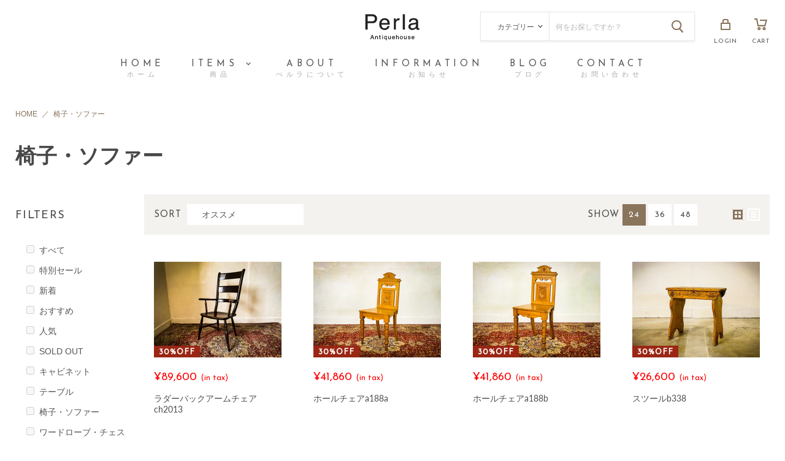

--- FILE ---
content_type: text/html; charset=utf-8
request_url: https://www.antique-perla.com/collections/%E6%A4%85%E5%AD%90-%E3%82%BD%E3%83%95%E3%82%A1%E3%83%BC
body_size: 26812
content:
<!doctype html>
<html class="no-js no-touch" lang="ja">
  <head>
    <meta charset="utf-8">
    <meta http-equiv="x-ua-compatible" content="IE=edge">

    <link rel="preconnect" href="https://cdn.shopify.com">
    <link rel="preconnect" href="https://fonts.shopifycdn.com">
    <link rel="preconnect" href="https://v.shopify.com">
    <link rel="preconnect" href="https://cdn.shopifycloud.com">
    
  <!-- Google Tag Manager -->
    <script>(function(w,d,s,l,i){w[l]=w[l]||[];w[l].push({'gtm.start':
    new Date().getTime(),event:'gtm.js'});var f=d.getElementsByTagName(s)[0],
    j=d.createElement(s),dl=l!='dataLayer'?'&l='+l:'';j.async=true;j.src=
    'https://www.googletagmanager.com/gtm.js?id='+i+dl;f.parentNode.insertBefore(j,f);
    })(window,document,'script','dataLayer','GTM-PBK6JPS');</script>
	<!-- End Google Tag Manager -->
    
    <!-- Global site tag (gtag.js) - Google Ads -->
    <script async src="https://www.googletagmanager.com/gtag/js?id=AW-348518222"></script>
    <script>
      window.dataLayer = window.dataLayer || [];
      function gtag(){dataLayer.push(arguments);}
      gtag('js', new Date());

      gtag('config', 'AW-348518222');
    </script>
	<!-- Google tag (gtag.js) -->
<script async src="https://www.googletagmanager.com/gtag/js?id=AW-370296785"></script>
<script>
  window.dataLayer = window.dataLayer || [];
  function gtag(){dataLayer.push(arguments);}
  gtag('js', new Date());

  gtag('config', 'AW-370296785');
</script>

    <!-- Google Optimize -->
	<script src="https://www.googleoptimize.com/optimize.js?id=OPT-MLCWPWC"></script>
     <!-- Google Optimize -->
    
    <!-- Global site tag (gtag.js) - Google Ads: 348518222 -->
      <script async src="https://www.googletagmanager.com/gtag/js?id=AW-348518222"></script>
      <script>
        window.dataLayer = window.dataLayer || [];
        function gtag(){dataLayer.push(arguments);}
        gtag('js', new Date());

        gtag('config', 'AW-348518222');
      </script>
    <!-- Global site tag (gtag.js) - Google Ads: 348518222 -->
    
     <!-- Yahoo -->
    <script async src="https://s.yimg.jp/images/listing/tool/cv/ytag.js"></script>
    <script>
    window.yjDataLayer = window.yjDataLayer || [];
    function ytag() { yjDataLayer.push(arguments); }
    ytag({"type":"ycl_cookie"});
    </script>
    <!-- Yahoo -->
    
    <!-- Yahoo -->
    <script type="text/javascript">
  (function () {
    var tagjs = document.createElement("script");
    var s = document.getElementsByTagName("script")[0];
    tagjs.async = true;
    tagjs.src = "//s.yjtag.jp/tag.js#site=kvoRc1n";
    s.parentNode.insertBefore(tagjs, s);
  }());
</script>
<noscript>
  <iframe src="//b.yjtag.jp/iframe?c=kvoRc1n" width="1" height="1" frameborder="0" scrolling="no" marginheight="0" marginwidth="0"></iframe>
</noscript>
    <!-- Yahoo -->

<!-- LINE Tag Base Code -->
<!-- Do Not Modify -->
  <script>
  (function(g,d,o){
    g._ltq=g._ltq||[];g._lt=g._lt||function(){g._ltq.push(arguments)};
    var h=location.protocol==='https:'?'https://d.line-scdn.net':'http://d.line-cdn.net';
    var s=d.createElement('script');s.async=1;
    s.src=o||h+'/n/line_tag/public/release/v1/lt.js';
    var t=d.getElementsByTagName('script')[0];t.parentNode.insertBefore(s,t);
      })(window, document);
  _lt('init', {
    customerType: 'lap',
    tagId: '1121fe1a-f7c5-47f1-85df-ca3458ed8353'
  });
  _lt('send', 'pv', ['1121fe1a-f7c5-47f1-85df-ca3458ed8353']);
  </script>
  <noscript>
    <img height="1" width="1" style="display:none"
         src="https://tr.line.me/tag.gif?c_t=lap&t_id=1121fe1a-f7c5-47f1-85df-ca3458ed8353&e=pv&noscript=1" />
  </noscript>
<!-- End LINE Tag Base Code -->


    <title>
      
        商品一覧｜アンティークハウスペルラ
      
    </title>

    

    
  <link rel="shortcut icon" href="//www.antique-perla.com/cdn/shop/files/favicon-32x32_32x32.png?v=1639370394" type="image/png">


    
      <link rel="canonical" href="https://www.antique-perla.com/collections/%e6%a4%85%e5%ad%90-%e3%82%bd%e3%83%95%e3%82%a1%e3%83%bc" />
    

    <meta name="viewport" content="width=device-width">

    
    















<meta property="og:site_name" content="アンティークハウスペルラ">
<meta property="og:url" content="https://www.antique-perla.com/collections/%e6%a4%85%e5%ad%90-%e3%82%bd%e3%83%95%e3%82%a1%e3%83%bc">
<meta property="og:type" content="website">
<meta property="og:image" content="//www.antique-perla.com/cdn/shop/t/2/assets/antique_perla.jpg?v=73837514726059706031614692701">

  <meta property="og:title" content="商品一覧｜アンティークハウスペルラ">
  <meta property="og:description" content="英国をはじめヨーロッパ諸国からバイヤーが直輸入しているこだわりのアンティーク家具をご覧ください。椅子やテーブル、ステンドグラスなど定番商品から、希少価値の高いレア商品まで取り揃えております。">
  <meta name="keywords" content="英国,ヨーロッパ,アンティーク家具,椅子,テーブル,ステンドグラス">





















<meta name="twitter:title" content="椅子・ソファー">
<meta name="twitter:description" content="福岡に店舗を構えるアンティーク家具専門店。本場ヨーロッパから直接買い付けた、アンティーク家具を多数取り揃えています。通販でもお買い求め頂けます。">





    <link rel="preload" href="//www.antique-perla.com/cdn/fonts/lato/lato_n7.900f219bc7337bc57a7a2151983f0a4a4d9d5dcf.woff2" as="font" crossorigin="anonymous">
    <link rel="preload" as="style" href="//www.antique-perla.com/cdn/shop/t/2/assets/theme.css?v=168480893215622800821765771811">

    <script>window.performance && window.performance.mark && window.performance.mark('shopify.content_for_header.start');</script><meta name="google-site-verification" content="4mCtoBs9bv10z9gemvu59cRdhVz13I8TlxHQr8yEHp4">
<meta name="facebook-domain-verification" content="xvnanwzbznixuwz3c9d6na8o708e4q">
<meta id="shopify-digital-wallet" name="shopify-digital-wallet" content="/52388069530/digital_wallets/dialog">
<meta name="shopify-checkout-api-token" content="3e56537a455a420e5a0e04b47d1b63fc">
<link rel="alternate" type="application/atom+xml" title="Feed" href="/collections/%E6%A4%85%E5%AD%90-%E3%82%BD%E3%83%95%E3%82%A1%E3%83%BC.atom" />
<link rel="alternate" type="application/json+oembed" href="https://www.antique-perla.com/collections/%e6%a4%85%e5%ad%90-%e3%82%bd%e3%83%95%e3%82%a1%e3%83%bc.oembed">
<script async="async" src="/checkouts/internal/preloads.js?locale=ja-JP"></script>
<link rel="preconnect" href="https://shop.app" crossorigin="anonymous">
<script async="async" src="https://shop.app/checkouts/internal/preloads.js?locale=ja-JP&shop_id=52388069530" crossorigin="anonymous"></script>
<script id="apple-pay-shop-capabilities" type="application/json">{"shopId":52388069530,"countryCode":"JP","currencyCode":"JPY","merchantCapabilities":["supports3DS"],"merchantId":"gid:\/\/shopify\/Shop\/52388069530","merchantName":"アンティークハウスペルラ","requiredBillingContactFields":["postalAddress","email","phone"],"requiredShippingContactFields":["postalAddress","email","phone"],"shippingType":"shipping","supportedNetworks":["visa","masterCard","amex","jcb","discover"],"total":{"type":"pending","label":"アンティークハウスペルラ","amount":"1.00"},"shopifyPaymentsEnabled":true,"supportsSubscriptions":true}</script>
<script id="shopify-features" type="application/json">{"accessToken":"3e56537a455a420e5a0e04b47d1b63fc","betas":["rich-media-storefront-analytics"],"domain":"www.antique-perla.com","predictiveSearch":false,"shopId":52388069530,"locale":"ja"}</script>
<script>var Shopify = Shopify || {};
Shopify.shop = "antique-perla.myshopify.com";
Shopify.locale = "ja";
Shopify.currency = {"active":"JPY","rate":"1.0"};
Shopify.country = "JP";
Shopify.theme = {"name":"Empire","id":117935767706,"schema_name":"Empire","schema_version":"5.7.1","theme_store_id":838,"role":"main"};
Shopify.theme.handle = "null";
Shopify.theme.style = {"id":null,"handle":null};
Shopify.cdnHost = "www.antique-perla.com/cdn";
Shopify.routes = Shopify.routes || {};
Shopify.routes.root = "/";</script>
<script type="module">!function(o){(o.Shopify=o.Shopify||{}).modules=!0}(window);</script>
<script>!function(o){function n(){var o=[];function n(){o.push(Array.prototype.slice.apply(arguments))}return n.q=o,n}var t=o.Shopify=o.Shopify||{};t.loadFeatures=n(),t.autoloadFeatures=n()}(window);</script>
<script>
  window.ShopifyPay = window.ShopifyPay || {};
  window.ShopifyPay.apiHost = "shop.app\/pay";
  window.ShopifyPay.redirectState = null;
</script>
<script id="shop-js-analytics" type="application/json">{"pageType":"collection"}</script>
<script defer="defer" async type="module" src="//www.antique-perla.com/cdn/shopifycloud/shop-js/modules/v2/client.init-shop-cart-sync_Cun6Ba8E.ja.esm.js"></script>
<script defer="defer" async type="module" src="//www.antique-perla.com/cdn/shopifycloud/shop-js/modules/v2/chunk.common_DGWubyOB.esm.js"></script>
<script type="module">
  await import("//www.antique-perla.com/cdn/shopifycloud/shop-js/modules/v2/client.init-shop-cart-sync_Cun6Ba8E.ja.esm.js");
await import("//www.antique-perla.com/cdn/shopifycloud/shop-js/modules/v2/chunk.common_DGWubyOB.esm.js");

  window.Shopify.SignInWithShop?.initShopCartSync?.({"fedCMEnabled":true,"windoidEnabled":true});

</script>
<script>
  window.Shopify = window.Shopify || {};
  if (!window.Shopify.featureAssets) window.Shopify.featureAssets = {};
  window.Shopify.featureAssets['shop-js'] = {"shop-cart-sync":["modules/v2/client.shop-cart-sync_kpadWrR6.ja.esm.js","modules/v2/chunk.common_DGWubyOB.esm.js"],"init-fed-cm":["modules/v2/client.init-fed-cm_deEwcgdG.ja.esm.js","modules/v2/chunk.common_DGWubyOB.esm.js"],"shop-button":["modules/v2/client.shop-button_Bgl7Akkx.ja.esm.js","modules/v2/chunk.common_DGWubyOB.esm.js"],"shop-cash-offers":["modules/v2/client.shop-cash-offers_CGfJizyJ.ja.esm.js","modules/v2/chunk.common_DGWubyOB.esm.js","modules/v2/chunk.modal_Ba7vk6QP.esm.js"],"init-windoid":["modules/v2/client.init-windoid_DLaIoEuB.ja.esm.js","modules/v2/chunk.common_DGWubyOB.esm.js"],"shop-toast-manager":["modules/v2/client.shop-toast-manager_BZdAlEPY.ja.esm.js","modules/v2/chunk.common_DGWubyOB.esm.js"],"init-shop-email-lookup-coordinator":["modules/v2/client.init-shop-email-lookup-coordinator_BxGPdBrh.ja.esm.js","modules/v2/chunk.common_DGWubyOB.esm.js"],"init-shop-cart-sync":["modules/v2/client.init-shop-cart-sync_Cun6Ba8E.ja.esm.js","modules/v2/chunk.common_DGWubyOB.esm.js"],"avatar":["modules/v2/client.avatar_BTnouDA3.ja.esm.js"],"pay-button":["modules/v2/client.pay-button_iRJggQYg.ja.esm.js","modules/v2/chunk.common_DGWubyOB.esm.js"],"init-customer-accounts":["modules/v2/client.init-customer-accounts_BbQrQ-BF.ja.esm.js","modules/v2/client.shop-login-button_CXxZBmJa.ja.esm.js","modules/v2/chunk.common_DGWubyOB.esm.js","modules/v2/chunk.modal_Ba7vk6QP.esm.js"],"init-shop-for-new-customer-accounts":["modules/v2/client.init-shop-for-new-customer-accounts_48e-446J.ja.esm.js","modules/v2/client.shop-login-button_CXxZBmJa.ja.esm.js","modules/v2/chunk.common_DGWubyOB.esm.js","modules/v2/chunk.modal_Ba7vk6QP.esm.js"],"shop-login-button":["modules/v2/client.shop-login-button_CXxZBmJa.ja.esm.js","modules/v2/chunk.common_DGWubyOB.esm.js","modules/v2/chunk.modal_Ba7vk6QP.esm.js"],"init-customer-accounts-sign-up":["modules/v2/client.init-customer-accounts-sign-up_Bb65hYMR.ja.esm.js","modules/v2/client.shop-login-button_CXxZBmJa.ja.esm.js","modules/v2/chunk.common_DGWubyOB.esm.js","modules/v2/chunk.modal_Ba7vk6QP.esm.js"],"shop-follow-button":["modules/v2/client.shop-follow-button_BO2OQvUT.ja.esm.js","modules/v2/chunk.common_DGWubyOB.esm.js","modules/v2/chunk.modal_Ba7vk6QP.esm.js"],"checkout-modal":["modules/v2/client.checkout-modal__QRFVvMA.ja.esm.js","modules/v2/chunk.common_DGWubyOB.esm.js","modules/v2/chunk.modal_Ba7vk6QP.esm.js"],"lead-capture":["modules/v2/client.lead-capture_Be4qr8sG.ja.esm.js","modules/v2/chunk.common_DGWubyOB.esm.js","modules/v2/chunk.modal_Ba7vk6QP.esm.js"],"shop-login":["modules/v2/client.shop-login_BCaq99Td.ja.esm.js","modules/v2/chunk.common_DGWubyOB.esm.js","modules/v2/chunk.modal_Ba7vk6QP.esm.js"],"payment-terms":["modules/v2/client.payment-terms_C-1Cu6jg.ja.esm.js","modules/v2/chunk.common_DGWubyOB.esm.js","modules/v2/chunk.modal_Ba7vk6QP.esm.js"]};
</script>
<script>(function() {
  var isLoaded = false;
  function asyncLoad() {
    if (isLoaded) return;
    isLoaded = true;
    var urls = ["https:\/\/pvc-app.herokuapp.com\/get_script\/a4acb020b97811eb991212e498527c2a.js?shop=antique-perla.myshopify.com","https:\/\/delivery-date-and-time-picker.amp.tokyo\/script_tags\/cart_attributes.js?shop=antique-perla.myshopify.com","\/\/shopify.privy.com\/widget.js?shop=antique-perla.myshopify.com","https:\/\/instafeed.nfcube.com\/cdn\/4d42cd400a1d271280062a4c7d147ef8.js?shop=antique-perla.myshopify.com"];
    for (var i = 0; i < urls.length; i++) {
      var s = document.createElement('script');
      s.type = 'text/javascript';
      s.async = true;
      s.src = urls[i];
      var x = document.getElementsByTagName('script')[0];
      x.parentNode.insertBefore(s, x);
    }
  };
  if(window.attachEvent) {
    window.attachEvent('onload', asyncLoad);
  } else {
    window.addEventListener('load', asyncLoad, false);
  }
})();</script>
<script id="__st">var __st={"a":52388069530,"offset":32400,"reqid":"7031ed12-1b1e-4136-9aea-e4fb68d73598-1768622359","pageurl":"www.antique-perla.com\/collections\/%E6%A4%85%E5%AD%90-%E3%82%BD%E3%83%95%E3%82%A1%E3%83%BC","u":"47f86c64f01f","p":"collection","rtyp":"collection","rid":234987061402};</script>
<script>window.ShopifyPaypalV4VisibilityTracking = true;</script>
<script id="captcha-bootstrap">!function(){'use strict';const t='contact',e='account',n='new_comment',o=[[t,t],['blogs',n],['comments',n],[t,'customer']],c=[[e,'customer_login'],[e,'guest_login'],[e,'recover_customer_password'],[e,'create_customer']],r=t=>t.map((([t,e])=>`form[action*='/${t}']:not([data-nocaptcha='true']) input[name='form_type'][value='${e}']`)).join(','),a=t=>()=>t?[...document.querySelectorAll(t)].map((t=>t.form)):[];function s(){const t=[...o],e=r(t);return a(e)}const i='password',u='form_key',d=['recaptcha-v3-token','g-recaptcha-response','h-captcha-response',i],f=()=>{try{return window.sessionStorage}catch{return}},m='__shopify_v',_=t=>t.elements[u];function p(t,e,n=!1){try{const o=window.sessionStorage,c=JSON.parse(o.getItem(e)),{data:r}=function(t){const{data:e,action:n}=t;return t[m]||n?{data:e,action:n}:{data:t,action:n}}(c);for(const[e,n]of Object.entries(r))t.elements[e]&&(t.elements[e].value=n);n&&o.removeItem(e)}catch(o){console.error('form repopulation failed',{error:o})}}const l='form_type',E='cptcha';function T(t){t.dataset[E]=!0}const w=window,h=w.document,L='Shopify',v='ce_forms',y='captcha';let A=!1;((t,e)=>{const n=(g='f06e6c50-85a8-45c8-87d0-21a2b65856fe',I='https://cdn.shopify.com/shopifycloud/storefront-forms-hcaptcha/ce_storefront_forms_captcha_hcaptcha.v1.5.2.iife.js',D={infoText:'hCaptchaによる保護',privacyText:'プライバシー',termsText:'利用規約'},(t,e,n)=>{const o=w[L][v],c=o.bindForm;if(c)return c(t,g,e,D).then(n);var r;o.q.push([[t,g,e,D],n]),r=I,A||(h.body.append(Object.assign(h.createElement('script'),{id:'captcha-provider',async:!0,src:r})),A=!0)});var g,I,D;w[L]=w[L]||{},w[L][v]=w[L][v]||{},w[L][v].q=[],w[L][y]=w[L][y]||{},w[L][y].protect=function(t,e){n(t,void 0,e),T(t)},Object.freeze(w[L][y]),function(t,e,n,w,h,L){const[v,y,A,g]=function(t,e,n){const i=e?o:[],u=t?c:[],d=[...i,...u],f=r(d),m=r(i),_=r(d.filter((([t,e])=>n.includes(e))));return[a(f),a(m),a(_),s()]}(w,h,L),I=t=>{const e=t.target;return e instanceof HTMLFormElement?e:e&&e.form},D=t=>v().includes(t);t.addEventListener('submit',(t=>{const e=I(t);if(!e)return;const n=D(e)&&!e.dataset.hcaptchaBound&&!e.dataset.recaptchaBound,o=_(e),c=g().includes(e)&&(!o||!o.value);(n||c)&&t.preventDefault(),c&&!n&&(function(t){try{if(!f())return;!function(t){const e=f();if(!e)return;const n=_(t);if(!n)return;const o=n.value;o&&e.removeItem(o)}(t);const e=Array.from(Array(32),(()=>Math.random().toString(36)[2])).join('');!function(t,e){_(t)||t.append(Object.assign(document.createElement('input'),{type:'hidden',name:u})),t.elements[u].value=e}(t,e),function(t,e){const n=f();if(!n)return;const o=[...t.querySelectorAll(`input[type='${i}']`)].map((({name:t})=>t)),c=[...d,...o],r={};for(const[a,s]of new FormData(t).entries())c.includes(a)||(r[a]=s);n.setItem(e,JSON.stringify({[m]:1,action:t.action,data:r}))}(t,e)}catch(e){console.error('failed to persist form',e)}}(e),e.submit())}));const S=(t,e)=>{t&&!t.dataset[E]&&(n(t,e.some((e=>e===t))),T(t))};for(const o of['focusin','change'])t.addEventListener(o,(t=>{const e=I(t);D(e)&&S(e,y())}));const B=e.get('form_key'),M=e.get(l),P=B&&M;t.addEventListener('DOMContentLoaded',(()=>{const t=y();if(P)for(const e of t)e.elements[l].value===M&&p(e,B);[...new Set([...A(),...v().filter((t=>'true'===t.dataset.shopifyCaptcha))])].forEach((e=>S(e,t)))}))}(h,new URLSearchParams(w.location.search),n,t,e,['guest_login'])})(!1,!0)}();</script>
<script integrity="sha256-4kQ18oKyAcykRKYeNunJcIwy7WH5gtpwJnB7kiuLZ1E=" data-source-attribution="shopify.loadfeatures" defer="defer" src="//www.antique-perla.com/cdn/shopifycloud/storefront/assets/storefront/load_feature-a0a9edcb.js" crossorigin="anonymous"></script>
<script crossorigin="anonymous" defer="defer" src="//www.antique-perla.com/cdn/shopifycloud/storefront/assets/shopify_pay/storefront-65b4c6d7.js?v=20250812"></script>
<script data-source-attribution="shopify.dynamic_checkout.dynamic.init">var Shopify=Shopify||{};Shopify.PaymentButton=Shopify.PaymentButton||{isStorefrontPortableWallets:!0,init:function(){window.Shopify.PaymentButton.init=function(){};var t=document.createElement("script");t.src="https://www.antique-perla.com/cdn/shopifycloud/portable-wallets/latest/portable-wallets.ja.js",t.type="module",document.head.appendChild(t)}};
</script>
<script data-source-attribution="shopify.dynamic_checkout.buyer_consent">
  function portableWalletsHideBuyerConsent(e){var t=document.getElementById("shopify-buyer-consent"),n=document.getElementById("shopify-subscription-policy-button");t&&n&&(t.classList.add("hidden"),t.setAttribute("aria-hidden","true"),n.removeEventListener("click",e))}function portableWalletsShowBuyerConsent(e){var t=document.getElementById("shopify-buyer-consent"),n=document.getElementById("shopify-subscription-policy-button");t&&n&&(t.classList.remove("hidden"),t.removeAttribute("aria-hidden"),n.addEventListener("click",e))}window.Shopify?.PaymentButton&&(window.Shopify.PaymentButton.hideBuyerConsent=portableWalletsHideBuyerConsent,window.Shopify.PaymentButton.showBuyerConsent=portableWalletsShowBuyerConsent);
</script>
<script data-source-attribution="shopify.dynamic_checkout.cart.bootstrap">document.addEventListener("DOMContentLoaded",(function(){function t(){return document.querySelector("shopify-accelerated-checkout-cart, shopify-accelerated-checkout")}if(t())Shopify.PaymentButton.init();else{new MutationObserver((function(e,n){t()&&(Shopify.PaymentButton.init(),n.disconnect())})).observe(document.body,{childList:!0,subtree:!0})}}));
</script>
<link id="shopify-accelerated-checkout-styles" rel="stylesheet" media="screen" href="https://www.antique-perla.com/cdn/shopifycloud/portable-wallets/latest/accelerated-checkout-backwards-compat.css" crossorigin="anonymous">
<style id="shopify-accelerated-checkout-cart">
        #shopify-buyer-consent {
  margin-top: 1em;
  display: inline-block;
  width: 100%;
}

#shopify-buyer-consent.hidden {
  display: none;
}

#shopify-subscription-policy-button {
  background: none;
  border: none;
  padding: 0;
  text-decoration: underline;
  font-size: inherit;
  cursor: pointer;
}

#shopify-subscription-policy-button::before {
  box-shadow: none;
}

      </style>

<script>window.performance && window.performance.mark && window.performance.mark('shopify.content_for_header.end');</script>

    <link href="//www.antique-perla.com/cdn/shop/t/2/assets/theme.css?v=168480893215622800821765771811" rel="stylesheet" type="text/css" media="all" />

    
    <script>
      window.Theme = window.Theme || {};
      window.Theme.routes = {
        "root_url": "/",
        "account_url": "/account",
        "account_login_url": "/account/login",
        "account_logout_url": "/account/logout",
        "account_register_url": "/account/register",
        "account_addresses_url": "/account/addresses",
        "collections_url": "/collections",
        "all_products_collection_url": "/collections/all",
        "search_url": "/search",
        "cart_url": "/cart",
        "cart_add_url": "/cart/add",
        "cart_change_url": "/cart/change",
        "cart_clear_url": "/cart/clear",
        "product_recommendations_url": "/recommendations/products",
      };
    </script>
    
    
    <link rel="preconnect" href="https://fonts.gstatic.com">
    <link href="https://fonts.googleapis.com/css2?family=Josefin+Sans:wght@300;400&display=swap" rel="stylesheet">
    <link href="https://fonts.googleapis.com/css2?family=Open+Sans:wght@300;400&display=swap" rel="stylesheet">
    <script type="text/javascript" src="//www.antique-perla.com/cdn/shop/t/2/assets/jquery-3.5.1.min.js?v=133494139889153862371611233061"></script>

    <meta name="facebook-domain-verification" content="yzys06gj60eojmo5cdj16oqz0zk9e3" />
	<script type="text/javascript">
      (function(c,l,a,r,i,t,y){
          c[a]=c[a]||function(){(c[a].q=c[a].q||[]).push(arguments)};
          t=l.createElement(r);t.async=1;t.src="https://www.clarity.ms/tag/"+i;
          y=l.getElementsByTagName(r)[0];y.parentNode.insertBefore(t,y);
      })(window, document, "clarity", "script", "adx6qwq6mi");
	</script>
  <link href="https://monorail-edge.shopifysvc.com" rel="dns-prefetch">
<script>(function(){if ("sendBeacon" in navigator && "performance" in window) {try {var session_token_from_headers = performance.getEntriesByType('navigation')[0].serverTiming.find(x => x.name == '_s').description;} catch {var session_token_from_headers = undefined;}var session_cookie_matches = document.cookie.match(/_shopify_s=([^;]*)/);var session_token_from_cookie = session_cookie_matches && session_cookie_matches.length === 2 ? session_cookie_matches[1] : "";var session_token = session_token_from_headers || session_token_from_cookie || "";function handle_abandonment_event(e) {var entries = performance.getEntries().filter(function(entry) {return /monorail-edge.shopifysvc.com/.test(entry.name);});if (!window.abandonment_tracked && entries.length === 0) {window.abandonment_tracked = true;var currentMs = Date.now();var navigation_start = performance.timing.navigationStart;var payload = {shop_id: 52388069530,url: window.location.href,navigation_start,duration: currentMs - navigation_start,session_token,page_type: "collection"};window.navigator.sendBeacon("https://monorail-edge.shopifysvc.com/v1/produce", JSON.stringify({schema_id: "online_store_buyer_site_abandonment/1.1",payload: payload,metadata: {event_created_at_ms: currentMs,event_sent_at_ms: currentMs}}));}}window.addEventListener('pagehide', handle_abandonment_event);}}());</script>
<script id="web-pixels-manager-setup">(function e(e,d,r,n,o){if(void 0===o&&(o={}),!Boolean(null===(a=null===(i=window.Shopify)||void 0===i?void 0:i.analytics)||void 0===a?void 0:a.replayQueue)){var i,a;window.Shopify=window.Shopify||{};var t=window.Shopify;t.analytics=t.analytics||{};var s=t.analytics;s.replayQueue=[],s.publish=function(e,d,r){return s.replayQueue.push([e,d,r]),!0};try{self.performance.mark("wpm:start")}catch(e){}var l=function(){var e={modern:/Edge?\/(1{2}[4-9]|1[2-9]\d|[2-9]\d{2}|\d{4,})\.\d+(\.\d+|)|Firefox\/(1{2}[4-9]|1[2-9]\d|[2-9]\d{2}|\d{4,})\.\d+(\.\d+|)|Chrom(ium|e)\/(9{2}|\d{3,})\.\d+(\.\d+|)|(Maci|X1{2}).+ Version\/(15\.\d+|(1[6-9]|[2-9]\d|\d{3,})\.\d+)([,.]\d+|)( \(\w+\)|)( Mobile\/\w+|) Safari\/|Chrome.+OPR\/(9{2}|\d{3,})\.\d+\.\d+|(CPU[ +]OS|iPhone[ +]OS|CPU[ +]iPhone|CPU IPhone OS|CPU iPad OS)[ +]+(15[._]\d+|(1[6-9]|[2-9]\d|\d{3,})[._]\d+)([._]\d+|)|Android:?[ /-](13[3-9]|1[4-9]\d|[2-9]\d{2}|\d{4,})(\.\d+|)(\.\d+|)|Android.+Firefox\/(13[5-9]|1[4-9]\d|[2-9]\d{2}|\d{4,})\.\d+(\.\d+|)|Android.+Chrom(ium|e)\/(13[3-9]|1[4-9]\d|[2-9]\d{2}|\d{4,})\.\d+(\.\d+|)|SamsungBrowser\/([2-9]\d|\d{3,})\.\d+/,legacy:/Edge?\/(1[6-9]|[2-9]\d|\d{3,})\.\d+(\.\d+|)|Firefox\/(5[4-9]|[6-9]\d|\d{3,})\.\d+(\.\d+|)|Chrom(ium|e)\/(5[1-9]|[6-9]\d|\d{3,})\.\d+(\.\d+|)([\d.]+$|.*Safari\/(?![\d.]+ Edge\/[\d.]+$))|(Maci|X1{2}).+ Version\/(10\.\d+|(1[1-9]|[2-9]\d|\d{3,})\.\d+)([,.]\d+|)( \(\w+\)|)( Mobile\/\w+|) Safari\/|Chrome.+OPR\/(3[89]|[4-9]\d|\d{3,})\.\d+\.\d+|(CPU[ +]OS|iPhone[ +]OS|CPU[ +]iPhone|CPU IPhone OS|CPU iPad OS)[ +]+(10[._]\d+|(1[1-9]|[2-9]\d|\d{3,})[._]\d+)([._]\d+|)|Android:?[ /-](13[3-9]|1[4-9]\d|[2-9]\d{2}|\d{4,})(\.\d+|)(\.\d+|)|Mobile Safari.+OPR\/([89]\d|\d{3,})\.\d+\.\d+|Android.+Firefox\/(13[5-9]|1[4-9]\d|[2-9]\d{2}|\d{4,})\.\d+(\.\d+|)|Android.+Chrom(ium|e)\/(13[3-9]|1[4-9]\d|[2-9]\d{2}|\d{4,})\.\d+(\.\d+|)|Android.+(UC? ?Browser|UCWEB|U3)[ /]?(15\.([5-9]|\d{2,})|(1[6-9]|[2-9]\d|\d{3,})\.\d+)\.\d+|SamsungBrowser\/(5\.\d+|([6-9]|\d{2,})\.\d+)|Android.+MQ{2}Browser\/(14(\.(9|\d{2,})|)|(1[5-9]|[2-9]\d|\d{3,})(\.\d+|))(\.\d+|)|K[Aa][Ii]OS\/(3\.\d+|([4-9]|\d{2,})\.\d+)(\.\d+|)/},d=e.modern,r=e.legacy,n=navigator.userAgent;return n.match(d)?"modern":n.match(r)?"legacy":"unknown"}(),u="modern"===l?"modern":"legacy",c=(null!=n?n:{modern:"",legacy:""})[u],f=function(e){return[e.baseUrl,"/wpm","/b",e.hashVersion,"modern"===e.buildTarget?"m":"l",".js"].join("")}({baseUrl:d,hashVersion:r,buildTarget:u}),m=function(e){var d=e.version,r=e.bundleTarget,n=e.surface,o=e.pageUrl,i=e.monorailEndpoint;return{emit:function(e){var a=e.status,t=e.errorMsg,s=(new Date).getTime(),l=JSON.stringify({metadata:{event_sent_at_ms:s},events:[{schema_id:"web_pixels_manager_load/3.1",payload:{version:d,bundle_target:r,page_url:o,status:a,surface:n,error_msg:t},metadata:{event_created_at_ms:s}}]});if(!i)return console&&console.warn&&console.warn("[Web Pixels Manager] No Monorail endpoint provided, skipping logging."),!1;try{return self.navigator.sendBeacon.bind(self.navigator)(i,l)}catch(e){}var u=new XMLHttpRequest;try{return u.open("POST",i,!0),u.setRequestHeader("Content-Type","text/plain"),u.send(l),!0}catch(e){return console&&console.warn&&console.warn("[Web Pixels Manager] Got an unhandled error while logging to Monorail."),!1}}}}({version:r,bundleTarget:l,surface:e.surface,pageUrl:self.location.href,monorailEndpoint:e.monorailEndpoint});try{o.browserTarget=l,function(e){var d=e.src,r=e.async,n=void 0===r||r,o=e.onload,i=e.onerror,a=e.sri,t=e.scriptDataAttributes,s=void 0===t?{}:t,l=document.createElement("script"),u=document.querySelector("head"),c=document.querySelector("body");if(l.async=n,l.src=d,a&&(l.integrity=a,l.crossOrigin="anonymous"),s)for(var f in s)if(Object.prototype.hasOwnProperty.call(s,f))try{l.dataset[f]=s[f]}catch(e){}if(o&&l.addEventListener("load",o),i&&l.addEventListener("error",i),u)u.appendChild(l);else{if(!c)throw new Error("Did not find a head or body element to append the script");c.appendChild(l)}}({src:f,async:!0,onload:function(){if(!function(){var e,d;return Boolean(null===(d=null===(e=window.Shopify)||void 0===e?void 0:e.analytics)||void 0===d?void 0:d.initialized)}()){var d=window.webPixelsManager.init(e)||void 0;if(d){var r=window.Shopify.analytics;r.replayQueue.forEach((function(e){var r=e[0],n=e[1],o=e[2];d.publishCustomEvent(r,n,o)})),r.replayQueue=[],r.publish=d.publishCustomEvent,r.visitor=d.visitor,r.initialized=!0}}},onerror:function(){return m.emit({status:"failed",errorMsg:"".concat(f," has failed to load")})},sri:function(e){var d=/^sha384-[A-Za-z0-9+/=]+$/;return"string"==typeof e&&d.test(e)}(c)?c:"",scriptDataAttributes:o}),m.emit({status:"loading"})}catch(e){m.emit({status:"failed",errorMsg:(null==e?void 0:e.message)||"Unknown error"})}}})({shopId: 52388069530,storefrontBaseUrl: "https://www.antique-perla.com",extensionsBaseUrl: "https://extensions.shopifycdn.com/cdn/shopifycloud/web-pixels-manager",monorailEndpoint: "https://monorail-edge.shopifysvc.com/unstable/produce_batch",surface: "storefront-renderer",enabledBetaFlags: ["2dca8a86"],webPixelsConfigList: [{"id":"602701978","configuration":"{\"config\":\"{\\\"pixel_id\\\":\\\"G-8XQ4CTFWDD\\\",\\\"target_country\\\":\\\"JP\\\",\\\"gtag_events\\\":[{\\\"type\\\":\\\"begin_checkout\\\",\\\"action_label\\\":\\\"G-8XQ4CTFWDD\\\"},{\\\"type\\\":\\\"search\\\",\\\"action_label\\\":\\\"G-8XQ4CTFWDD\\\"},{\\\"type\\\":\\\"view_item\\\",\\\"action_label\\\":[\\\"G-8XQ4CTFWDD\\\",\\\"MC-0YHZSHXW0E\\\"]},{\\\"type\\\":\\\"purchase\\\",\\\"action_label\\\":[\\\"G-8XQ4CTFWDD\\\",\\\"MC-0YHZSHXW0E\\\"]},{\\\"type\\\":\\\"page_view\\\",\\\"action_label\\\":[\\\"G-8XQ4CTFWDD\\\",\\\"MC-0YHZSHXW0E\\\"]},{\\\"type\\\":\\\"add_payment_info\\\",\\\"action_label\\\":\\\"G-8XQ4CTFWDD\\\"},{\\\"type\\\":\\\"add_to_cart\\\",\\\"action_label\\\":\\\"G-8XQ4CTFWDD\\\"}],\\\"enable_monitoring_mode\\\":false}\"}","eventPayloadVersion":"v1","runtimeContext":"OPEN","scriptVersion":"b2a88bafab3e21179ed38636efcd8a93","type":"APP","apiClientId":1780363,"privacyPurposes":[],"dataSharingAdjustments":{"protectedCustomerApprovalScopes":["read_customer_address","read_customer_email","read_customer_name","read_customer_personal_data","read_customer_phone"]}},{"id":"239206554","configuration":"{\"pixel_id\":\"849998946345771\",\"pixel_type\":\"facebook_pixel\",\"metaapp_system_user_token\":\"-\"}","eventPayloadVersion":"v1","runtimeContext":"OPEN","scriptVersion":"ca16bc87fe92b6042fbaa3acc2fbdaa6","type":"APP","apiClientId":2329312,"privacyPurposes":["ANALYTICS","MARKETING","SALE_OF_DATA"],"dataSharingAdjustments":{"protectedCustomerApprovalScopes":["read_customer_address","read_customer_email","read_customer_name","read_customer_personal_data","read_customer_phone"]}},{"id":"shopify-app-pixel","configuration":"{}","eventPayloadVersion":"v1","runtimeContext":"STRICT","scriptVersion":"0450","apiClientId":"shopify-pixel","type":"APP","privacyPurposes":["ANALYTICS","MARKETING"]},{"id":"shopify-custom-pixel","eventPayloadVersion":"v1","runtimeContext":"LAX","scriptVersion":"0450","apiClientId":"shopify-pixel","type":"CUSTOM","privacyPurposes":["ANALYTICS","MARKETING"]}],isMerchantRequest: false,initData: {"shop":{"name":"アンティークハウスペルラ","paymentSettings":{"currencyCode":"JPY"},"myshopifyDomain":"antique-perla.myshopify.com","countryCode":"JP","storefrontUrl":"https:\/\/www.antique-perla.com"},"customer":null,"cart":null,"checkout":null,"productVariants":[],"purchasingCompany":null},},"https://www.antique-perla.com/cdn","fcfee988w5aeb613cpc8e4bc33m6693e112",{"modern":"","legacy":""},{"shopId":"52388069530","storefrontBaseUrl":"https:\/\/www.antique-perla.com","extensionBaseUrl":"https:\/\/extensions.shopifycdn.com\/cdn\/shopifycloud\/web-pixels-manager","surface":"storefront-renderer","enabledBetaFlags":"[\"2dca8a86\"]","isMerchantRequest":"false","hashVersion":"fcfee988w5aeb613cpc8e4bc33m6693e112","publish":"custom","events":"[[\"page_viewed\",{}],[\"collection_viewed\",{\"collection\":{\"id\":\"234987061402\",\"title\":\"椅子・ソファー\",\"productVariants\":[{\"price\":{\"amount\":89600.0,\"currencyCode\":\"JPY\"},\"product\":{\"title\":\"ラダーバックアームチェアch2013\",\"vendor\":\"アンティークハウスペルラ\",\"id\":\"6672145842330\",\"untranslatedTitle\":\"ラダーバックアームチェアch2013\",\"url\":\"\/products\/%E3%82%A2%E3%83%BC%E3%83%A0%E3%83%81%E3%82%A7%E3%82%A2ch2013\",\"type\":\"椅子・ソファー\"},\"id\":\"39649684127898\",\"image\":{\"src\":\"\/\/www.antique-perla.com\/cdn\/shop\/products\/image_61e387e1-7e3f-4cf0-8a31-e6282927f29c.jpg?v=1618550009\"},\"sku\":\"\",\"title\":\"Default Title\",\"untranslatedTitle\":\"Default Title\"},{\"price\":{\"amount\":41860.0,\"currencyCode\":\"JPY\"},\"product\":{\"title\":\"ホールチェアa188a\",\"vendor\":\"アンティークハウスペルラ\",\"id\":\"7289116164250\",\"untranslatedTitle\":\"ホールチェアa188a\",\"url\":\"\/products\/%E3%83%9B%E3%83%BC%E3%83%AB%E3%83%81%E3%82%A7%E3%82%A2a188a\",\"type\":\"椅子・ソファー\"},\"id\":\"41781785231514\",\"image\":{\"src\":\"\/\/www.antique-perla.com\/cdn\/shop\/products\/image_59c5853f-9bb5-4abe-8cca-3a58ee6e9f19.jpg?v=1648180339\"},\"sku\":\"\",\"title\":\"Default Title\",\"untranslatedTitle\":\"Default Title\"},{\"price\":{\"amount\":41860.0,\"currencyCode\":\"JPY\"},\"product\":{\"title\":\"ホールチェアa188b\",\"vendor\":\"アンティークハウスペルラ\",\"id\":\"7289132089498\",\"untranslatedTitle\":\"ホールチェアa188b\",\"url\":\"\/products\/%E3%83%9B%E3%83%BC%E3%83%AB%E3%83%81%E3%82%A7%E3%82%A2a188b\",\"type\":\"椅子・ソファー\"},\"id\":\"41781886419098\",\"image\":{\"src\":\"\/\/www.antique-perla.com\/cdn\/shop\/products\/image_fd1a2948-7da3-42e2-ad8d-9542d3123551.jpg?v=1648181469\"},\"sku\":\"\",\"title\":\"Default Title\",\"untranslatedTitle\":\"Default Title\"},{\"price\":{\"amount\":26600.0,\"currencyCode\":\"JPY\"},\"product\":{\"title\":\"スツールb338\",\"vendor\":\"アンティークハウスぺルラ\",\"id\":\"7573210497178\",\"untranslatedTitle\":\"スツールb338\",\"url\":\"\/products\/%E3%82%B9%E3%83%84%E3%83%BC%E3%83%ABb338\",\"type\":\"椅子・ソファー\"},\"id\":\"42804506755226\",\"image\":{\"src\":\"\/\/www.antique-perla.com\/cdn\/shop\/products\/S__101335044.jpg?v=1668827474\"},\"sku\":\"\",\"title\":\"Default Title\",\"untranslatedTitle\":\"Default Title\"},{\"price\":{\"amount\":82600.0,\"currencyCode\":\"JPY\"},\"product\":{\"title\":\"【セット】ベビーチェア＆ベビーウォーカーb78\",\"vendor\":\"アンティークハウスぺルラ\",\"id\":\"7814561071258\",\"untranslatedTitle\":\"【セット】ベビーチェア＆ベビーウォーカーb78\",\"url\":\"\/products\/%E3%82%BB%E3%83%83%E3%83%88-%E3%83%99%E3%83%93%E3%83%BC%E3%83%81%E3%82%A7%E3%82%A2-%E3%83%99%E3%83%93%E3%83%BC%E3%82%A6%E3%82%A9%E3%83%BC%E3%82%AB%E3%83%BCb78\",\"type\":\"椅子・ソファー\"},\"id\":\"43566245871770\",\"image\":{\"src\":\"\/\/www.antique-perla.com\/cdn\/shop\/files\/S__138764290.jpg?v=1684027992\"},\"sku\":\"\",\"title\":\"Default Title\",\"untranslatedTitle\":\"Default Title\"},{\"price\":{\"amount\":45360.0,\"currencyCode\":\"JPY\"},\"product\":{\"title\":\"ソーイングボックスc187\",\"vendor\":\"アンティークハウスぺルラ\",\"id\":\"7872306086042\",\"untranslatedTitle\":\"ソーイングボックスc187\",\"url\":\"\/products\/%E3%82%BD%E3%83%BC%E3%82%A4%E3%83%B3%E3%82%B0%E3%83%9C%E3%83%83%E3%82%AF%E3%82%B9c187\",\"type\":\"椅子・ソファー\"},\"id\":\"43752328265882\",\"image\":{\"src\":\"\/\/www.antique-perla.com\/cdn\/shop\/files\/S__149430290.jpg?v=1690014214\"},\"sku\":\"\",\"title\":\"Default Title\",\"untranslatedTitle\":\"Default Title\"},{\"price\":{\"amount\":47600.0,\"currencyCode\":\"JPY\"},\"product\":{\"title\":\"チッペンデールチェアc283\",\"vendor\":\"アンティークハウスぺルラ\",\"id\":\"8014952530074\",\"untranslatedTitle\":\"チッペンデールチェアc283\",\"url\":\"\/products\/%E3%83%81%E3%83%83%E3%83%9A%E3%83%B3%E3%83%87%E3%83%BC%E3%83%AB%E3%83%81%E3%82%A7%E3%82%A2c283\",\"type\":\"椅子・ソファー\"},\"id\":\"44257116815514\",\"image\":{\"src\":\"\/\/www.antique-perla.com\/cdn\/shop\/files\/S__175521795_0.jpg?v=1703314821\"},\"sku\":\"\",\"title\":\"Default Title\",\"untranslatedTitle\":\"Default Title\"}]}}]]"});</script><script>
  window.ShopifyAnalytics = window.ShopifyAnalytics || {};
  window.ShopifyAnalytics.meta = window.ShopifyAnalytics.meta || {};
  window.ShopifyAnalytics.meta.currency = 'JPY';
  var meta = {"products":[{"id":6672145842330,"gid":"gid:\/\/shopify\/Product\/6672145842330","vendor":"アンティークハウスペルラ","type":"椅子・ソファー","handle":"アームチェアch2013","variants":[{"id":39649684127898,"price":8960000,"name":"ラダーバックアームチェアch2013","public_title":null,"sku":""}],"remote":false},{"id":7289116164250,"gid":"gid:\/\/shopify\/Product\/7289116164250","vendor":"アンティークハウスペルラ","type":"椅子・ソファー","handle":"ホールチェアa188a","variants":[{"id":41781785231514,"price":4186000,"name":"ホールチェアa188a","public_title":null,"sku":""}],"remote":false},{"id":7289132089498,"gid":"gid:\/\/shopify\/Product\/7289132089498","vendor":"アンティークハウスペルラ","type":"椅子・ソファー","handle":"ホールチェアa188b","variants":[{"id":41781886419098,"price":4186000,"name":"ホールチェアa188b","public_title":null,"sku":""}],"remote":false},{"id":7573210497178,"gid":"gid:\/\/shopify\/Product\/7573210497178","vendor":"アンティークハウスぺルラ","type":"椅子・ソファー","handle":"スツールb338","variants":[{"id":42804506755226,"price":2660000,"name":"スツールb338","public_title":null,"sku":""}],"remote":false},{"id":7814561071258,"gid":"gid:\/\/shopify\/Product\/7814561071258","vendor":"アンティークハウスぺルラ","type":"椅子・ソファー","handle":"セット-ベビーチェア-ベビーウォーカーb78","variants":[{"id":43566245871770,"price":8260000,"name":"【セット】ベビーチェア＆ベビーウォーカーb78","public_title":null,"sku":""}],"remote":false},{"id":7872306086042,"gid":"gid:\/\/shopify\/Product\/7872306086042","vendor":"アンティークハウスぺルラ","type":"椅子・ソファー","handle":"ソーイングボックスc187","variants":[{"id":43752328265882,"price":4536000,"name":"ソーイングボックスc187","public_title":null,"sku":""}],"remote":false},{"id":8014952530074,"gid":"gid:\/\/shopify\/Product\/8014952530074","vendor":"アンティークハウスぺルラ","type":"椅子・ソファー","handle":"チッペンデールチェアc283","variants":[{"id":44257116815514,"price":4760000,"name":"チッペンデールチェアc283","public_title":null,"sku":""}],"remote":false}],"page":{"pageType":"collection","resourceType":"collection","resourceId":234987061402,"requestId":"7031ed12-1b1e-4136-9aea-e4fb68d73598-1768622359"}};
  for (var attr in meta) {
    window.ShopifyAnalytics.meta[attr] = meta[attr];
  }
</script>
<script class="analytics">
  (function () {
    var customDocumentWrite = function(content) {
      var jquery = null;

      if (window.jQuery) {
        jquery = window.jQuery;
      } else if (window.Checkout && window.Checkout.$) {
        jquery = window.Checkout.$;
      }

      if (jquery) {
        jquery('body').append(content);
      }
    };

    var hasLoggedConversion = function(token) {
      if (token) {
        return document.cookie.indexOf('loggedConversion=' + token) !== -1;
      }
      return false;
    }

    var setCookieIfConversion = function(token) {
      if (token) {
        var twoMonthsFromNow = new Date(Date.now());
        twoMonthsFromNow.setMonth(twoMonthsFromNow.getMonth() + 2);

        document.cookie = 'loggedConversion=' + token + '; expires=' + twoMonthsFromNow;
      }
    }

    var trekkie = window.ShopifyAnalytics.lib = window.trekkie = window.trekkie || [];
    if (trekkie.integrations) {
      return;
    }
    trekkie.methods = [
      'identify',
      'page',
      'ready',
      'track',
      'trackForm',
      'trackLink'
    ];
    trekkie.factory = function(method) {
      return function() {
        var args = Array.prototype.slice.call(arguments);
        args.unshift(method);
        trekkie.push(args);
        return trekkie;
      };
    };
    for (var i = 0; i < trekkie.methods.length; i++) {
      var key = trekkie.methods[i];
      trekkie[key] = trekkie.factory(key);
    }
    trekkie.load = function(config) {
      trekkie.config = config || {};
      trekkie.config.initialDocumentCookie = document.cookie;
      var first = document.getElementsByTagName('script')[0];
      var script = document.createElement('script');
      script.type = 'text/javascript';
      script.onerror = function(e) {
        var scriptFallback = document.createElement('script');
        scriptFallback.type = 'text/javascript';
        scriptFallback.onerror = function(error) {
                var Monorail = {
      produce: function produce(monorailDomain, schemaId, payload) {
        var currentMs = new Date().getTime();
        var event = {
          schema_id: schemaId,
          payload: payload,
          metadata: {
            event_created_at_ms: currentMs,
            event_sent_at_ms: currentMs
          }
        };
        return Monorail.sendRequest("https://" + monorailDomain + "/v1/produce", JSON.stringify(event));
      },
      sendRequest: function sendRequest(endpointUrl, payload) {
        // Try the sendBeacon API
        if (window && window.navigator && typeof window.navigator.sendBeacon === 'function' && typeof window.Blob === 'function' && !Monorail.isIos12()) {
          var blobData = new window.Blob([payload], {
            type: 'text/plain'
          });

          if (window.navigator.sendBeacon(endpointUrl, blobData)) {
            return true;
          } // sendBeacon was not successful

        } // XHR beacon

        var xhr = new XMLHttpRequest();

        try {
          xhr.open('POST', endpointUrl);
          xhr.setRequestHeader('Content-Type', 'text/plain');
          xhr.send(payload);
        } catch (e) {
          console.log(e);
        }

        return false;
      },
      isIos12: function isIos12() {
        return window.navigator.userAgent.lastIndexOf('iPhone; CPU iPhone OS 12_') !== -1 || window.navigator.userAgent.lastIndexOf('iPad; CPU OS 12_') !== -1;
      }
    };
    Monorail.produce('monorail-edge.shopifysvc.com',
      'trekkie_storefront_load_errors/1.1',
      {shop_id: 52388069530,
      theme_id: 117935767706,
      app_name: "storefront",
      context_url: window.location.href,
      source_url: "//www.antique-perla.com/cdn/s/trekkie.storefront.cd680fe47e6c39ca5d5df5f0a32d569bc48c0f27.min.js"});

        };
        scriptFallback.async = true;
        scriptFallback.src = '//www.antique-perla.com/cdn/s/trekkie.storefront.cd680fe47e6c39ca5d5df5f0a32d569bc48c0f27.min.js';
        first.parentNode.insertBefore(scriptFallback, first);
      };
      script.async = true;
      script.src = '//www.antique-perla.com/cdn/s/trekkie.storefront.cd680fe47e6c39ca5d5df5f0a32d569bc48c0f27.min.js';
      first.parentNode.insertBefore(script, first);
    };
    trekkie.load(
      {"Trekkie":{"appName":"storefront","development":false,"defaultAttributes":{"shopId":52388069530,"isMerchantRequest":null,"themeId":117935767706,"themeCityHash":"3615508867632095331","contentLanguage":"ja","currency":"JPY","eventMetadataId":"c60e49fd-a733-4d93-99ec-1d98ccf5ae4a"},"isServerSideCookieWritingEnabled":true,"monorailRegion":"shop_domain","enabledBetaFlags":["65f19447"]},"Session Attribution":{},"S2S":{"facebookCapiEnabled":true,"source":"trekkie-storefront-renderer","apiClientId":580111}}
    );

    var loaded = false;
    trekkie.ready(function() {
      if (loaded) return;
      loaded = true;

      window.ShopifyAnalytics.lib = window.trekkie;

      var originalDocumentWrite = document.write;
      document.write = customDocumentWrite;
      try { window.ShopifyAnalytics.merchantGoogleAnalytics.call(this); } catch(error) {};
      document.write = originalDocumentWrite;

      window.ShopifyAnalytics.lib.page(null,{"pageType":"collection","resourceType":"collection","resourceId":234987061402,"requestId":"7031ed12-1b1e-4136-9aea-e4fb68d73598-1768622359","shopifyEmitted":true});

      var match = window.location.pathname.match(/checkouts\/(.+)\/(thank_you|post_purchase)/)
      var token = match? match[1]: undefined;
      if (!hasLoggedConversion(token)) {
        setCookieIfConversion(token);
        window.ShopifyAnalytics.lib.track("Viewed Product Category",{"currency":"JPY","category":"Collection: 椅子-ソファー","collectionName":"椅子-ソファー","collectionId":234987061402,"nonInteraction":true},undefined,undefined,{"shopifyEmitted":true});
      }
    });


        var eventsListenerScript = document.createElement('script');
        eventsListenerScript.async = true;
        eventsListenerScript.src = "//www.antique-perla.com/cdn/shopifycloud/storefront/assets/shop_events_listener-3da45d37.js";
        document.getElementsByTagName('head')[0].appendChild(eventsListenerScript);

})();</script>
  <script>
  if (!window.ga || (window.ga && typeof window.ga !== 'function')) {
    window.ga = function ga() {
      (window.ga.q = window.ga.q || []).push(arguments);
      if (window.Shopify && window.Shopify.analytics && typeof window.Shopify.analytics.publish === 'function') {
        window.Shopify.analytics.publish("ga_stub_called", {}, {sendTo: "google_osp_migration"});
      }
      console.error("Shopify's Google Analytics stub called with:", Array.from(arguments), "\nSee https://help.shopify.com/manual/promoting-marketing/pixels/pixel-migration#google for more information.");
    };
    if (window.Shopify && window.Shopify.analytics && typeof window.Shopify.analytics.publish === 'function') {
      window.Shopify.analytics.publish("ga_stub_initialized", {}, {sendTo: "google_osp_migration"});
    }
  }
</script>
<script
  defer
  src="https://www.antique-perla.com/cdn/shopifycloud/perf-kit/shopify-perf-kit-3.0.4.min.js"
  data-application="storefront-renderer"
  data-shop-id="52388069530"
  data-render-region="gcp-us-central1"
  data-page-type="collection"
  data-theme-instance-id="117935767706"
  data-theme-name="Empire"
  data-theme-version="5.7.1"
  data-monorail-region="shop_domain"
  data-resource-timing-sampling-rate="10"
  data-shs="true"
  data-shs-beacon="true"
  data-shs-export-with-fetch="true"
  data-shs-logs-sample-rate="1"
  data-shs-beacon-endpoint="https://www.antique-perla.com/api/collect"
></script>
</head>

  <body class="template-collection" data-instant-allow-query-string >
    <!-- Google Tag Manager (noscript) -->
<noscript><iframe src="https://www.googletagmanager.com/ns.html?id=GTM-PBK6JPS"
height="0" width="0" style="display:none;visibility:hidden"></iframe></noscript>
<!-- End Google Tag Manager (noscript) -->
    
    <script>
      document.documentElement.className=document.documentElement.className.replace(/\bno-js\b/,'js');
      if(window.Shopify&&window.Shopify.designMode)document.documentElement.className+=' in-theme-editor';
      if(('ontouchstart' in window)||window.DocumentTouch&&document instanceof DocumentTouch)document.documentElement.className=document.documentElement.className.replace(/\bno-touch\b/,'has-touch');
    </script>
    <a class="skip-to-main" href="#site-main">コンテンツにスキップ</a>
    <div id="shopify-section-static-announcement" class="shopify-section site-announcement"><script
  type="application/json"
  data-section-id="static-announcement"
  data-section-type="static-announcement">
</script>










</div>
    <header
      class="site-header site-header-nav--open"
      role="banner"
      data-site-header
    >
      <div id="shopify-section-static-header" class="shopify-section site-header-wrapper"><script
  type="application/json"
  data-section-id="static-header"
  data-section-type="static-header"
  data-section-data>
  {
    "settings": {
      "sticky_header": true,
      "live_search": {
        "enable": true,
        "enable_images": true,
        "enable_content": true,
        "money_format": "¥{{amount_no_decimals}}",
        "show_mobile_search_bar": true,
        "context": {
          "view_all_results": "すべての結果を見る",
          "view_all_products": "すべての製品を見る",
          "content_results": {
            "title": "投稿とページ",
            "no_results": "結果がありません。"
          },
          "no_results_products": {
            "title": "「*terms*」の製品はありません。",
            "title_in_category": "I18n Error: Missing interpolation value \u0026quot;categories\u0026quot; for \u0026quot;{{ categories }}に「{{ terms }}」の商品はありません。\u0026quot;",
            "message": "申し訳ありませんが、一致するものが見つかりませんでした。"
          }
        }
      }
    }
  }
</script>




<style data-shopify>
  .site-logo {
    max-width: 150px;
  }

  .site-logo-image {
    max-height: 40px;
  }
</style>

<div
  class="
    site-header-main
    
  "
  data-site-header-main
  data-site-header-sticky
  
    data-site-header-mobile-search-bar
  
>


  


  <div class="site-header-logo">
    <a
      class="site-logo"
      href="/">
      
        
        <img src="//www.antique-perla.com/cdn/shop/t/2/assets/perla_logo.svg?v=165566207949864203461613289033" id="header-logo-img" alt="アンティークハウスペルラ（福岡のアンティーク家具専門店）">
      
    </a>
  </div>

  <div
    class="
      site-header-main-content
      
    "
  >

    





<div class="live-search" data-live-search><form
    class="
      live-search-form
      form-fields-inline
      
    "
    action="/search"
    method="get"
    role="search"
    aria-label="Product"
    data-live-search-form
  >
    <input type="hidden" name="type" value="article,page,product">
    <div class="form-field no-label"><span class="form-field-select-wrapper live-search-filter-wrapper">
          <select class="live-search-filter" data-live-search-filter data-filter-all="カテゴリー">
            
            <option value="" selected>カテゴリー</option>
            <option value="" disabled>------</option>
            
              

<option value="product_type:その他の家具">その他の家具</option>
<option value="product_type:その他の雑貨">その他の雑貨</option>
<option value="product_type:アイアンゲート">アイアンゲート</option>
<option value="product_type:キャビネット">キャビネット</option>
<option value="product_type:ステンドグラス">ステンドグラス</option>
<option value="product_type:テーブル">テーブル</option>
<option value="product_type:デスク・ビュロー">デスク・ビュロー</option>
<option value="product_type:ドア">ドア</option>
<option value="product_type:ブックケース">ブックケース</option>
<option value="product_type:ワードローブ・チェスト">ワードローブ・チェスト</option>
<option value="product_type:椅子・ソファー">椅子・ソファー</option>
<option value="product_type:照明">照明</option>
<option value="product_type:食器・グラス・シルバー">食器・グラス・シルバー</option>
            
          </select>
          <label class="live-search-filter-label form-field-select" data-live-search-filter-label>カテゴリー
</label>
          <svg
  aria-hidden="true"
  focusable="false"
  role="presentation"
  width="8"
  height="6"
  viewBox="0 0 8 6"
  fill="none"
  xmlns="http://www.w3.org/2000/svg"
>
<path class="icon-chevron-down-left" d="M4 4.5L7 1.5" stroke="currentColor" stroke-width="1.25" stroke-linecap="square"/>
<path class="icon-chevron-down-right" d="M4 4.5L1 1.5" stroke="currentColor" stroke-width="1.25" stroke-linecap="square"/>
</svg>

        </span><input
        class="form-field-input live-search-form-field"
        type="text"
        name="q"
        aria-label="検索する"
        placeholder="何をお探しですか？"
        
        autocomplete="off"
        data-live-search-input>
      <button
        class="live-search-takeover-cancel"
        type="button"
        data-live-search-takeover-cancel>
        取り消す
      </button>

      <button
        class="live-search-button"
        type="submit"
        aria-label="検索する"
        data-live-search-submit
      >
        <span class="search-icon search-icon--inactive">
          <svg
  aria-hidden="true"
  focusable="false"
  role="presentation"
  xmlns="http://www.w3.org/2000/svg"
  width="20"
  height="21"
  viewBox="0 0 20 21"
>
  <path fill="currentColor" fill-rule="evenodd" d="M12.514 14.906a8.264 8.264 0 0 1-4.322 1.21C3.668 16.116 0 12.513 0 8.07 0 3.626 3.668.023 8.192.023c4.525 0 8.193 3.603 8.193 8.047 0 2.033-.769 3.89-2.035 5.307l4.999 5.552-1.775 1.597-5.06-5.62zm-4.322-.843c3.37 0 6.102-2.684 6.102-5.993 0-3.31-2.732-5.994-6.102-5.994S2.09 4.76 2.09 8.07c0 3.31 2.732 5.993 6.102 5.993z"/>
</svg>
        </span>
        <span class="search-icon search-icon--active">
          <svg
  aria-hidden="true"
  focusable="false"
  role="presentation"
  width="26"
  height="26"
  viewBox="0 0 26 26"
  xmlns="http://www.w3.org/2000/svg"
>
  <g fill-rule="nonzero" fill="currentColor">
    <path d="M13 26C5.82 26 0 20.18 0 13S5.82 0 13 0s13 5.82 13 13-5.82 13-13 13zm0-3.852a9.148 9.148 0 1 0 0-18.296 9.148 9.148 0 0 0 0 18.296z" opacity=".29"/><path d="M13 26c7.18 0 13-5.82 13-13a1.926 1.926 0 0 0-3.852 0A9.148 9.148 0 0 1 13 22.148 1.926 1.926 0 0 0 13 26z"/>
  </g>
</svg>
        </span>
      </button>
    </div>

    <div class="search-flydown" data-live-search-flydown>
      <div class="search-flydown--placeholder" data-live-search-placeholder>
        <div class="search-flydown--product-items">
          
            <a class="search-flydown--product search-flydown--product" href="#">
              
                <div class="search-flydown--product-image">
                  <svg class="placeholder--image placeholder--content-image" xmlns="http://www.w3.org/2000/svg" viewBox="0 0 525.5 525.5"><path d="M324.5 212.7H203c-1.6 0-2.8 1.3-2.8 2.8V308c0 1.6 1.3 2.8 2.8 2.8h121.6c1.6 0 2.8-1.3 2.8-2.8v-92.5c0-1.6-1.3-2.8-2.9-2.8zm1.1 95.3c0 .6-.5 1.1-1.1 1.1H203c-.6 0-1.1-.5-1.1-1.1v-92.5c0-.6.5-1.1 1.1-1.1h121.6c.6 0 1.1.5 1.1 1.1V308z"/><path d="M210.4 299.5H240v.1s.1 0 .2-.1h75.2v-76.2h-105v76.2zm1.8-7.2l20-20c1.6-1.6 3.8-2.5 6.1-2.5s4.5.9 6.1 2.5l1.5 1.5 16.8 16.8c-12.9 3.3-20.7 6.3-22.8 7.2h-27.7v-5.5zm101.5-10.1c-20.1 1.7-36.7 4.8-49.1 7.9l-16.9-16.9 26.3-26.3c1.6-1.6 3.8-2.5 6.1-2.5s4.5.9 6.1 2.5l27.5 27.5v7.8zm-68.9 15.5c9.7-3.5 33.9-10.9 68.9-13.8v13.8h-68.9zm68.9-72.7v46.8l-26.2-26.2c-1.9-1.9-4.5-3-7.3-3s-5.4 1.1-7.3 3l-26.3 26.3-.9-.9c-1.9-1.9-4.5-3-7.3-3s-5.4 1.1-7.3 3l-18.8 18.8V225h101.4z"/><path d="M232.8 254c4.6 0 8.3-3.7 8.3-8.3s-3.7-8.3-8.3-8.3-8.3 3.7-8.3 8.3 3.7 8.3 8.3 8.3zm0-14.9c3.6 0 6.6 2.9 6.6 6.6s-2.9 6.6-6.6 6.6-6.6-2.9-6.6-6.6 3-6.6 6.6-6.6z"/></svg>
                </div>
              

              <div class="search-flydown--product-text">
                <span class="search-flydown--product-title placeholder--content-text"></span>
                <span class="search-flydown--product-price placeholder--content-text"></span>
              </div>
            </a>
          
            <a class="search-flydown--product search-flydown--product" href="#">
              
                <div class="search-flydown--product-image">
                  <svg class="placeholder--image placeholder--content-image" xmlns="http://www.w3.org/2000/svg" viewBox="0 0 525.5 525.5"><path d="M324.5 212.7H203c-1.6 0-2.8 1.3-2.8 2.8V308c0 1.6 1.3 2.8 2.8 2.8h121.6c1.6 0 2.8-1.3 2.8-2.8v-92.5c0-1.6-1.3-2.8-2.9-2.8zm1.1 95.3c0 .6-.5 1.1-1.1 1.1H203c-.6 0-1.1-.5-1.1-1.1v-92.5c0-.6.5-1.1 1.1-1.1h121.6c.6 0 1.1.5 1.1 1.1V308z"/><path d="M210.4 299.5H240v.1s.1 0 .2-.1h75.2v-76.2h-105v76.2zm1.8-7.2l20-20c1.6-1.6 3.8-2.5 6.1-2.5s4.5.9 6.1 2.5l1.5 1.5 16.8 16.8c-12.9 3.3-20.7 6.3-22.8 7.2h-27.7v-5.5zm101.5-10.1c-20.1 1.7-36.7 4.8-49.1 7.9l-16.9-16.9 26.3-26.3c1.6-1.6 3.8-2.5 6.1-2.5s4.5.9 6.1 2.5l27.5 27.5v7.8zm-68.9 15.5c9.7-3.5 33.9-10.9 68.9-13.8v13.8h-68.9zm68.9-72.7v46.8l-26.2-26.2c-1.9-1.9-4.5-3-7.3-3s-5.4 1.1-7.3 3l-26.3 26.3-.9-.9c-1.9-1.9-4.5-3-7.3-3s-5.4 1.1-7.3 3l-18.8 18.8V225h101.4z"/><path d="M232.8 254c4.6 0 8.3-3.7 8.3-8.3s-3.7-8.3-8.3-8.3-8.3 3.7-8.3 8.3 3.7 8.3 8.3 8.3zm0-14.9c3.6 0 6.6 2.9 6.6 6.6s-2.9 6.6-6.6 6.6-6.6-2.9-6.6-6.6 3-6.6 6.6-6.6z"/></svg>
                </div>
              

              <div class="search-flydown--product-text">
                <span class="search-flydown--product-title placeholder--content-text"></span>
                <span class="search-flydown--product-price placeholder--content-text"></span>
              </div>
            </a>
          
            <a class="search-flydown--product search-flydown--product" href="#">
              
                <div class="search-flydown--product-image">
                  <svg class="placeholder--image placeholder--content-image" xmlns="http://www.w3.org/2000/svg" viewBox="0 0 525.5 525.5"><path d="M324.5 212.7H203c-1.6 0-2.8 1.3-2.8 2.8V308c0 1.6 1.3 2.8 2.8 2.8h121.6c1.6 0 2.8-1.3 2.8-2.8v-92.5c0-1.6-1.3-2.8-2.9-2.8zm1.1 95.3c0 .6-.5 1.1-1.1 1.1H203c-.6 0-1.1-.5-1.1-1.1v-92.5c0-.6.5-1.1 1.1-1.1h121.6c.6 0 1.1.5 1.1 1.1V308z"/><path d="M210.4 299.5H240v.1s.1 0 .2-.1h75.2v-76.2h-105v76.2zm1.8-7.2l20-20c1.6-1.6 3.8-2.5 6.1-2.5s4.5.9 6.1 2.5l1.5 1.5 16.8 16.8c-12.9 3.3-20.7 6.3-22.8 7.2h-27.7v-5.5zm101.5-10.1c-20.1 1.7-36.7 4.8-49.1 7.9l-16.9-16.9 26.3-26.3c1.6-1.6 3.8-2.5 6.1-2.5s4.5.9 6.1 2.5l27.5 27.5v7.8zm-68.9 15.5c9.7-3.5 33.9-10.9 68.9-13.8v13.8h-68.9zm68.9-72.7v46.8l-26.2-26.2c-1.9-1.9-4.5-3-7.3-3s-5.4 1.1-7.3 3l-26.3 26.3-.9-.9c-1.9-1.9-4.5-3-7.3-3s-5.4 1.1-7.3 3l-18.8 18.8V225h101.4z"/><path d="M232.8 254c4.6 0 8.3-3.7 8.3-8.3s-3.7-8.3-8.3-8.3-8.3 3.7-8.3 8.3 3.7 8.3 8.3 8.3zm0-14.9c3.6 0 6.6 2.9 6.6 6.6s-2.9 6.6-6.6 6.6-6.6-2.9-6.6-6.6 3-6.6 6.6-6.6z"/></svg>
                </div>
              

              <div class="search-flydown--product-text">
                <span class="search-flydown--product-title placeholder--content-text"></span>
                <span class="search-flydown--product-price placeholder--content-text"></span>
              </div>
            </a>
          
        </div>
      </div>

      <div class="search-flydown--results search-flydown--results--content-enabled" data-live-search-results></div>

      
        <div class="search-flydown--quicklinks" data-live-search-quick-links>
          <span class="search-flydown--quicklinks-title">メインメニュー</span>

          <ul class="search-flydown--quicklinks-list">
            
              <li class="search-flydown--quicklinks-item">
                <a class="search-flydown--quicklinks-link" href="/">
                  HOME
                </a>
              </li>
            
              <li class="search-flydown--quicklinks-item">
                <a class="search-flydown--quicklinks-link" href="/collections/all?sort_by=created-descending">
                  ITEMS
                </a>
              </li>
            
              <li class="search-flydown--quicklinks-item">
                <a class="search-flydown--quicklinks-link" href="/pages/about">
                  ABOUT
                </a>
              </li>
            
              <li class="search-flydown--quicklinks-item">
                <a class="search-flydown--quicklinks-link" href="/blogs/information">
                  INFORMATION
                </a>
              </li>
            
              <li class="search-flydown--quicklinks-item">
                <a class="search-flydown--quicklinks-link" href="/blogs/blog">
                  BLOG
                </a>
              </li>
            
              <li class="search-flydown--quicklinks-item">
                <a class="search-flydown--quicklinks-link" href="/pages/contact">
                  CONTACT
                </a>
              </li>
            
          </ul>
        </div>
      
    </div>
  </form>
</div>


    
  </div>

  <div class="site-header-cart">
    
      <a class="site-header-cart--button" href="/account/login">
        <img src="https://cdn.shopify.com/s/files/1/0523/8806/9530/files/login.png?v=1610373901" alt="menu">
        <p>LOGIN</p>
      </a>
    

    <a class="site-header-cart--button" href="/cart" style="position: relative;">
      <span
        class="site-header-cart--count "
        data-header-cart-count="">
      </span>

      <img src="//www.antique-perla.com/cdn/shop/t/2/assets/cart.svg?v=25650374141599799341614692676" class="cart-icon" alt="cart">
      <span class="visually-hidden">カートを見る</span>
      <p>CART</p>
    </a>

    <button class="site-header-cart--button site-header-menu-toggle" data-menu-toggle>
      <div class="site-header-menu-toggle--button" tabindex="-1">
        <img src="https://cdn.shopify.com/s/files/1/0523/8806/9530/files/menu.png?v=1610373902" alt="menu">
        <p>MENU</p>
        <span class="visually-hidden">メニュー</span>
      </div>
    </button>
  </div>

  <div class="sp" id="sp-search-form">
    





<div class="live-search" data-live-search><form
    class="
      live-search-form
      form-fields-inline
      
    "
    action="/search"
    method="get"
    role="search"
    aria-label="Product"
    data-live-search-form
  >
    <input type="hidden" name="type" value="article,page,product">
    <div class="form-field no-label"><span class="form-field-select-wrapper live-search-filter-wrapper">
          <select class="live-search-filter" data-live-search-filter data-filter-all="カテゴリー">
            
            <option value="" selected>カテゴリー</option>
            <option value="" disabled>------</option>
            
              

<option value="product_type:その他の家具">その他の家具</option>
<option value="product_type:その他の雑貨">その他の雑貨</option>
<option value="product_type:アイアンゲート">アイアンゲート</option>
<option value="product_type:キャビネット">キャビネット</option>
<option value="product_type:ステンドグラス">ステンドグラス</option>
<option value="product_type:テーブル">テーブル</option>
<option value="product_type:デスク・ビュロー">デスク・ビュロー</option>
<option value="product_type:ドア">ドア</option>
<option value="product_type:ブックケース">ブックケース</option>
<option value="product_type:ワードローブ・チェスト">ワードローブ・チェスト</option>
<option value="product_type:椅子・ソファー">椅子・ソファー</option>
<option value="product_type:照明">照明</option>
<option value="product_type:食器・グラス・シルバー">食器・グラス・シルバー</option>
            
          </select>
          <label class="live-search-filter-label form-field-select" data-live-search-filter-label>カテゴリー
</label>
          <svg
  aria-hidden="true"
  focusable="false"
  role="presentation"
  width="8"
  height="6"
  viewBox="0 0 8 6"
  fill="none"
  xmlns="http://www.w3.org/2000/svg"
>
<path class="icon-chevron-down-left" d="M4 4.5L7 1.5" stroke="currentColor" stroke-width="1.25" stroke-linecap="square"/>
<path class="icon-chevron-down-right" d="M4 4.5L1 1.5" stroke="currentColor" stroke-width="1.25" stroke-linecap="square"/>
</svg>

        </span><input
        class="form-field-input live-search-form-field"
        type="text"
        name="q"
        aria-label="検索する"
        placeholder="何をお探しですか？"
        
        autocomplete="off"
        data-live-search-input>
      <button
        class="live-search-takeover-cancel"
        type="button"
        data-live-search-takeover-cancel>
        取り消す
      </button>

      <button
        class="live-search-button"
        type="submit"
        aria-label="検索する"
        data-live-search-submit
      >
        <span class="search-icon search-icon--inactive">
          <svg
  aria-hidden="true"
  focusable="false"
  role="presentation"
  xmlns="http://www.w3.org/2000/svg"
  width="20"
  height="21"
  viewBox="0 0 20 21"
>
  <path fill="currentColor" fill-rule="evenodd" d="M12.514 14.906a8.264 8.264 0 0 1-4.322 1.21C3.668 16.116 0 12.513 0 8.07 0 3.626 3.668.023 8.192.023c4.525 0 8.193 3.603 8.193 8.047 0 2.033-.769 3.89-2.035 5.307l4.999 5.552-1.775 1.597-5.06-5.62zm-4.322-.843c3.37 0 6.102-2.684 6.102-5.993 0-3.31-2.732-5.994-6.102-5.994S2.09 4.76 2.09 8.07c0 3.31 2.732 5.993 6.102 5.993z"/>
</svg>
        </span>
        <span class="search-icon search-icon--active">
          <svg
  aria-hidden="true"
  focusable="false"
  role="presentation"
  width="26"
  height="26"
  viewBox="0 0 26 26"
  xmlns="http://www.w3.org/2000/svg"
>
  <g fill-rule="nonzero" fill="currentColor">
    <path d="M13 26C5.82 26 0 20.18 0 13S5.82 0 13 0s13 5.82 13 13-5.82 13-13 13zm0-3.852a9.148 9.148 0 1 0 0-18.296 9.148 9.148 0 0 0 0 18.296z" opacity=".29"/><path d="M13 26c7.18 0 13-5.82 13-13a1.926 1.926 0 0 0-3.852 0A9.148 9.148 0 0 1 13 22.148 1.926 1.926 0 0 0 13 26z"/>
  </g>
</svg>
        </span>
      </button>
    </div>

    <div class="search-flydown" data-live-search-flydown>
      <div class="search-flydown--placeholder" data-live-search-placeholder>
        <div class="search-flydown--product-items">
          
            <a class="search-flydown--product search-flydown--product" href="#">
              
                <div class="search-flydown--product-image">
                  <svg class="placeholder--image placeholder--content-image" xmlns="http://www.w3.org/2000/svg" viewBox="0 0 525.5 525.5"><path d="M324.5 212.7H203c-1.6 0-2.8 1.3-2.8 2.8V308c0 1.6 1.3 2.8 2.8 2.8h121.6c1.6 0 2.8-1.3 2.8-2.8v-92.5c0-1.6-1.3-2.8-2.9-2.8zm1.1 95.3c0 .6-.5 1.1-1.1 1.1H203c-.6 0-1.1-.5-1.1-1.1v-92.5c0-.6.5-1.1 1.1-1.1h121.6c.6 0 1.1.5 1.1 1.1V308z"/><path d="M210.4 299.5H240v.1s.1 0 .2-.1h75.2v-76.2h-105v76.2zm1.8-7.2l20-20c1.6-1.6 3.8-2.5 6.1-2.5s4.5.9 6.1 2.5l1.5 1.5 16.8 16.8c-12.9 3.3-20.7 6.3-22.8 7.2h-27.7v-5.5zm101.5-10.1c-20.1 1.7-36.7 4.8-49.1 7.9l-16.9-16.9 26.3-26.3c1.6-1.6 3.8-2.5 6.1-2.5s4.5.9 6.1 2.5l27.5 27.5v7.8zm-68.9 15.5c9.7-3.5 33.9-10.9 68.9-13.8v13.8h-68.9zm68.9-72.7v46.8l-26.2-26.2c-1.9-1.9-4.5-3-7.3-3s-5.4 1.1-7.3 3l-26.3 26.3-.9-.9c-1.9-1.9-4.5-3-7.3-3s-5.4 1.1-7.3 3l-18.8 18.8V225h101.4z"/><path d="M232.8 254c4.6 0 8.3-3.7 8.3-8.3s-3.7-8.3-8.3-8.3-8.3 3.7-8.3 8.3 3.7 8.3 8.3 8.3zm0-14.9c3.6 0 6.6 2.9 6.6 6.6s-2.9 6.6-6.6 6.6-6.6-2.9-6.6-6.6 3-6.6 6.6-6.6z"/></svg>
                </div>
              

              <div class="search-flydown--product-text">
                <span class="search-flydown--product-title placeholder--content-text"></span>
                <span class="search-flydown--product-price placeholder--content-text"></span>
              </div>
            </a>
          
            <a class="search-flydown--product search-flydown--product" href="#">
              
                <div class="search-flydown--product-image">
                  <svg class="placeholder--image placeholder--content-image" xmlns="http://www.w3.org/2000/svg" viewBox="0 0 525.5 525.5"><path d="M324.5 212.7H203c-1.6 0-2.8 1.3-2.8 2.8V308c0 1.6 1.3 2.8 2.8 2.8h121.6c1.6 0 2.8-1.3 2.8-2.8v-92.5c0-1.6-1.3-2.8-2.9-2.8zm1.1 95.3c0 .6-.5 1.1-1.1 1.1H203c-.6 0-1.1-.5-1.1-1.1v-92.5c0-.6.5-1.1 1.1-1.1h121.6c.6 0 1.1.5 1.1 1.1V308z"/><path d="M210.4 299.5H240v.1s.1 0 .2-.1h75.2v-76.2h-105v76.2zm1.8-7.2l20-20c1.6-1.6 3.8-2.5 6.1-2.5s4.5.9 6.1 2.5l1.5 1.5 16.8 16.8c-12.9 3.3-20.7 6.3-22.8 7.2h-27.7v-5.5zm101.5-10.1c-20.1 1.7-36.7 4.8-49.1 7.9l-16.9-16.9 26.3-26.3c1.6-1.6 3.8-2.5 6.1-2.5s4.5.9 6.1 2.5l27.5 27.5v7.8zm-68.9 15.5c9.7-3.5 33.9-10.9 68.9-13.8v13.8h-68.9zm68.9-72.7v46.8l-26.2-26.2c-1.9-1.9-4.5-3-7.3-3s-5.4 1.1-7.3 3l-26.3 26.3-.9-.9c-1.9-1.9-4.5-3-7.3-3s-5.4 1.1-7.3 3l-18.8 18.8V225h101.4z"/><path d="M232.8 254c4.6 0 8.3-3.7 8.3-8.3s-3.7-8.3-8.3-8.3-8.3 3.7-8.3 8.3 3.7 8.3 8.3 8.3zm0-14.9c3.6 0 6.6 2.9 6.6 6.6s-2.9 6.6-6.6 6.6-6.6-2.9-6.6-6.6 3-6.6 6.6-6.6z"/></svg>
                </div>
              

              <div class="search-flydown--product-text">
                <span class="search-flydown--product-title placeholder--content-text"></span>
                <span class="search-flydown--product-price placeholder--content-text"></span>
              </div>
            </a>
          
            <a class="search-flydown--product search-flydown--product" href="#">
              
                <div class="search-flydown--product-image">
                  <svg class="placeholder--image placeholder--content-image" xmlns="http://www.w3.org/2000/svg" viewBox="0 0 525.5 525.5"><path d="M324.5 212.7H203c-1.6 0-2.8 1.3-2.8 2.8V308c0 1.6 1.3 2.8 2.8 2.8h121.6c1.6 0 2.8-1.3 2.8-2.8v-92.5c0-1.6-1.3-2.8-2.9-2.8zm1.1 95.3c0 .6-.5 1.1-1.1 1.1H203c-.6 0-1.1-.5-1.1-1.1v-92.5c0-.6.5-1.1 1.1-1.1h121.6c.6 0 1.1.5 1.1 1.1V308z"/><path d="M210.4 299.5H240v.1s.1 0 .2-.1h75.2v-76.2h-105v76.2zm1.8-7.2l20-20c1.6-1.6 3.8-2.5 6.1-2.5s4.5.9 6.1 2.5l1.5 1.5 16.8 16.8c-12.9 3.3-20.7 6.3-22.8 7.2h-27.7v-5.5zm101.5-10.1c-20.1 1.7-36.7 4.8-49.1 7.9l-16.9-16.9 26.3-26.3c1.6-1.6 3.8-2.5 6.1-2.5s4.5.9 6.1 2.5l27.5 27.5v7.8zm-68.9 15.5c9.7-3.5 33.9-10.9 68.9-13.8v13.8h-68.9zm68.9-72.7v46.8l-26.2-26.2c-1.9-1.9-4.5-3-7.3-3s-5.4 1.1-7.3 3l-26.3 26.3-.9-.9c-1.9-1.9-4.5-3-7.3-3s-5.4 1.1-7.3 3l-18.8 18.8V225h101.4z"/><path d="M232.8 254c4.6 0 8.3-3.7 8.3-8.3s-3.7-8.3-8.3-8.3-8.3 3.7-8.3 8.3 3.7 8.3 8.3 8.3zm0-14.9c3.6 0 6.6 2.9 6.6 6.6s-2.9 6.6-6.6 6.6-6.6-2.9-6.6-6.6 3-6.6 6.6-6.6z"/></svg>
                </div>
              

              <div class="search-flydown--product-text">
                <span class="search-flydown--product-title placeholder--content-text"></span>
                <span class="search-flydown--product-price placeholder--content-text"></span>
              </div>
            </a>
          
        </div>
      </div>

      <div class="search-flydown--results search-flydown--results--content-enabled" data-live-search-results></div>

      
        <div class="search-flydown--quicklinks" data-live-search-quick-links>
          <span class="search-flydown--quicklinks-title">メインメニュー</span>

          <ul class="search-flydown--quicklinks-list">
            
              <li class="search-flydown--quicklinks-item">
                <a class="search-flydown--quicklinks-link" href="/">
                  HOME
                </a>
              </li>
            
              <li class="search-flydown--quicklinks-item">
                <a class="search-flydown--quicklinks-link" href="/collections/all?sort_by=created-descending">
                  ITEMS
                </a>
              </li>
            
              <li class="search-flydown--quicklinks-item">
                <a class="search-flydown--quicklinks-link" href="/pages/about">
                  ABOUT
                </a>
              </li>
            
              <li class="search-flydown--quicklinks-item">
                <a class="search-flydown--quicklinks-link" href="/blogs/information">
                  INFORMATION
                </a>
              </li>
            
              <li class="search-flydown--quicklinks-item">
                <a class="search-flydown--quicklinks-link" href="/blogs/blog">
                  BLOG
                </a>
              </li>
            
              <li class="search-flydown--quicklinks-item">
                <a class="search-flydown--quicklinks-link" href="/pages/contact">
                  CONTACT
                </a>
              </li>
            
          </ul>
        </div>
      
    </div>
  </form>
</div>

  </div>
</div>


<div
  class="
    site-navigation-wrapper

    
      site-navigation--has-actions
    

    
  "
  data-site-navigation
  id="site-header-nav"
>
  <nav
    class="site-navigation"
    aria-label="メイン"
  >
    




<ul
  class="navmenu navmenu-depth-1"
  data-navmenu
  aria-label="メインメニュー"
>
  
    
    

    
    
    
    
    
<li
      class="navmenu-item            navmenu-id-home      "
      
      
      
    >
      <a
        class="navmenu-link  "
        href="/"
        
      >
        HOME
        

        <div class="footer-menu-link-title-ja">
          
            ホーム
          
        </div>
      </a>

      
    </li>
  
    
    

    
    
    
    
    
<li
      class="navmenu-item      navmenu-item-parent      navmenu-id-items      "
      
      data-navmenu-parent
      
    >
      <a
        class="navmenu-link navmenu-link-parent "
        href="/collections/all?sort_by=created-descending"
        
          aria-haspopup="true"
          aria-expanded="false"
        
      >
        ITEMS
        
          <span
            class="navmenu-icon navmenu-icon-depth-1"
            data-navmenu-trigger
          >
            <svg
  aria-hidden="true"
  focusable="false"
  role="presentation"
  width="8"
  height="6"
  viewBox="0 0 8 6"
  fill="none"
  xmlns="http://www.w3.org/2000/svg"
>
<path class="icon-chevron-down-left" d="M4 4.5L7 1.5" stroke="currentColor" stroke-width="1.25" stroke-linecap="square"/>
<path class="icon-chevron-down-right" d="M4 4.5L1 1.5" stroke="currentColor" stroke-width="1.25" stroke-linecap="square"/>
</svg>

          </span>
        

        <div class="footer-menu-link-title-ja">
          
            商品
          
        </div>
      </a>

      
        











<div
  class="navmenu navmenu-depth-2 navmenu-submenu"
  data-navmenu
  
  data-navmenu-submenu
  aria-label="メインメニュー"
  style="height: unset;"
>
  <ul class="sub-product-menu-list">
    
      

      

      
      

      
      

      
        <li
          class="navmenu-item navmenu-id-すべて"
        >
          <a
            class="navmenu-link "
            href="/collections"
          >
            すべて
</a>
        </li>
      
    
      

      

      
      

      
      

      
        <li
          class="navmenu-item navmenu-id-特別セール"
        >
          <a
            class="navmenu-link "
            href="/collections/special_sale?sort_by=created-descending"
          >
            特別セール
</a>
        </li>
      
    
      

      

      
      

      
      

      
        <li
          class="navmenu-item navmenu-id-新着"
        >
          <a
            class="navmenu-link "
            href="/collections/pick-up?sort_by=created-descending"
          >
            新着
</a>
        </li>
      
    
      

      

      
      

      
      

      
        <li
          class="navmenu-item navmenu-id-おすすめ"
        >
          <a
            class="navmenu-link "
            href="/collections/%E3%81%8A%E3%81%99%E3%81%99%E3%82%81%E5%95%86%E5%93%81?sort_by=created-descending"
          >
            おすすめ
</a>
        </li>
      
    
      

      

      
      

      
      

      
        <li
          class="navmenu-item navmenu-id-人気"
        >
          <a
            class="navmenu-link "
            href="/collections/popular?sort_by=created-descending"
          >
            人気
</a>
        </li>
      
    
      
        </ul>
        <ul class="sub-product-menu-list">
      

      

      
      

      
      

      
        <li
          class="navmenu-item navmenu-id-キャビネット"
        >
          <a
            class="navmenu-link "
            href="/collections/%E3%82%AD%E3%83%A3%E3%83%93%E3%83%8D%E3%83%83%E3%83%88?sort_by=created-descending"
          >
            キャビネット
</a>
        </li>
      
    
      

      

      
      

      
      

      
        <li
          class="navmenu-item navmenu-id-テーブル"
        >
          <a
            class="navmenu-link "
            href="/collections/%E3%83%86%E3%83%BC%E3%83%96%E3%83%AB?sort_by=created-descending"
          >
            テーブル
</a>
        </li>
      
    
      

      

      
      

      
      

      
        <li
          class="navmenu-item navmenu-id-椅子-ソファー"
        >
          <a
            class="navmenu-link navmenu-link-active"
            href="/collections/%E6%A4%85%E5%AD%90-%E3%82%BD%E3%83%95%E3%82%A1%E3%83%BC?sort_by=created-descending"
          >
            椅子・ソファー
</a>
        </li>
      
    
      

      

      
      

      
      

      
        <li
          class="navmenu-item navmenu-id-ワードローブ-チェスト"
        >
          <a
            class="navmenu-link "
            href="/collections/%E3%83%AF%E3%83%BC%E3%83%89%E3%83%AD%E3%83%BC%E3%83%96-%E3%83%81%E3%82%A7%E3%82%B9%E3%83%88?sort_by=created-descending"
          >
            ワードローブ・チェスト
</a>
        </li>
      
    
      

      

      
      

      
      

      
        <li
          class="navmenu-item navmenu-id-ブックケース"
        >
          <a
            class="navmenu-link "
            href="/collections/%E3%83%96%E3%83%83%E3%82%AF%E3%82%B1%E3%83%BC%E3%82%B9?sort_by=created-descending"
          >
            ブックケース
</a>
        </li>
      
    
      

      

      
      

      
      

      
        <li
          class="navmenu-item navmenu-id-デスク-ビュロー"
        >
          <a
            class="navmenu-link "
            href="/collections/%E3%83%87%E3%82%B9%E3%82%AF-%E3%83%93%E3%83%A5%E3%83%AD%E3%83%BC?sort_by=created-descending"
          >
            デスク・ビュロー
</a>
        </li>
      
    
      

      

      
      

      
      

      
        <li
          class="navmenu-item navmenu-id-ドア"
        >
          <a
            class="navmenu-link "
            href="/collections/%E3%83%89%E3%82%A2?sort_by=created-descending"
          >
            ドア
</a>
        </li>
      
    
      

      

      
      

      
      

      
        <li
          class="navmenu-item navmenu-id-建具-アイアンゲート"
        >
          <a
            class="navmenu-link "
            href="/collections/%E5%BB%BA%E5%85%B7-%E3%82%A2%E3%82%A4%E3%82%A2%E3%83%B3%E3%82%B2%E3%83%BC%E3%83%88?sort_by=created-descending"
          >
            建具・アイアンゲート
</a>
        </li>
      
    
      
        </ul>
        <ul class="sub-product-menu-list">
      

      

      
      

      
      

      
        <li
          class="navmenu-item navmenu-id-ステンドグラス"
        >
          <a
            class="navmenu-link "
            href="/collections/%E3%82%B9%E3%83%86%E3%83%B3%E3%83%89%E3%82%B0%E3%83%A9%E3%82%B9?sort_by=created-descending"
          >
            ステンドグラス
</a>
        </li>
      
    
      

      

      
      

      
      

      
        <li
          class="navmenu-item navmenu-id-ガーデニング"
        >
          <a
            class="navmenu-link "
            href="/collections/%E3%82%AC%E3%83%BC%E3%83%87%E3%83%8B%E3%83%B3%E3%82%B0?sort_by=created-descending"
          >
            ガーデニング
</a>
        </li>
      
    
      

      

      
      

      
      

      
        <li
          class="navmenu-item navmenu-id-照明"
        >
          <a
            class="navmenu-link "
            href="/collections/%E7%85%A7%E6%98%8E?sort_by=created-descending"
          >
            照明
</a>
        </li>
      
    
      

      

      
      

      
      

      
        <li
          class="navmenu-item navmenu-id-ミラー"
        >
          <a
            class="navmenu-link "
            href="/collections/%E3%83%9F%E3%83%A9%E3%83%BC?sort_by=created-descending"
          >
            ミラー
</a>
        </li>
      
    
      

      

      
      

      
      

      
        <li
          class="navmenu-item navmenu-id-食器-グラス-シルバー"
        >
          <a
            class="navmenu-link "
            href="/collections/%E9%A3%9F%E5%99%A8-%E3%82%B0%E3%83%A9%E3%82%B9-%E3%82%B7%E3%83%AB%E3%83%90%E3%83%BC?sort_by=created-descending"
          >
            食器・グラス・シルバー
</a>
        </li>
      
    
      

      

      
      

      
      

      
        <li
          class="navmenu-item navmenu-id-店舗什器"
        >
          <a
            class="navmenu-link "
            href="/collections/%E5%BA%97%E8%88%97%E4%BB%80%E5%99%A8?sort_by=created-descending"
          >
            店舗什器
</a>
        </li>
      
    
      

      

      
      

      
      

      
        <li
          class="navmenu-item navmenu-id-その他の家具"
        >
          <a
            class="navmenu-link "
            href="/collections/%E3%81%9D%E3%81%AE%E4%BB%96%E3%81%AE%E5%AE%B6%E5%85%B7?sort_by=created-descending"
          >
            その他の家具
</a>
        </li>
      
    
      

      

      
      

      
      

      
        <li
          class="navmenu-item navmenu-id-その他の雑貨"
        >
          <a
            class="navmenu-link "
            href="/collections/%E3%81%9D%E3%81%AE%E4%BB%96%E3%81%AE%E9%9B%91%E8%B2%A8?sort_by=created-descending"
          >
            その他の雑貨
</a>
        </li>
      
    
  </ul>
  
    <ul class="sub-product-menu-list">
      <li>
        <a href="/collections/special_sale?sort_by=created-descending">
          <img src="//www.antique-perla.com/cdn/shop/t/2/assets/navi_special_sale01.png?v=174205516476955814971612188185" alt="特別セール">
        </a>
        <p>MAX80％OFF！期間限定SALE開催中！</p>
      </li>
    </ul>
  
</div>
      
    </li>
  
    
    

    
    
    
    
    
<li
      class="navmenu-item            navmenu-id-about      "
      
      
      
    >
      <a
        class="navmenu-link  "
        href="/pages/about"
        
      >
        ABOUT
        

        <div class="footer-menu-link-title-ja">
          
            ぺルラについて
          
        </div>
      </a>

      
    </li>
  
    
    

    
    
    
    
    
<li
      class="navmenu-item            navmenu-id-information      "
      
      
      
    >
      <a
        class="navmenu-link  "
        href="/blogs/information"
        
      >
        INFORMATION
        

        <div class="footer-menu-link-title-ja">
          
            お知らせ
          
        </div>
      </a>

      
    </li>
  
    
    

    
    
    
    
    
<li
      class="navmenu-item            navmenu-id-blog      "
      
      
      
    >
      <a
        class="navmenu-link  "
        href="/blogs/blog"
        
      >
        BLOG
        

        <div class="footer-menu-link-title-ja">
          
            ブログ
          
        </div>
      </a>

      
    </li>
  
    
    

    
    
    
    
    
<li
      class="navmenu-item            navmenu-id-contact      "
      
      
      
    >
      <a
        class="navmenu-link  "
        href="/pages/contact"
        
      >
        CONTACT
        

        <div class="footer-menu-link-title-ja">
          
            お問い合わせ
          
        </div>
      </a>

      
    </li>
  
</ul>


    <ul class="site-header-actions" data-header-actions>
  
    
      <li class="site-header-account-link">
        <a href="/account/login">
          ログイン
        </a>
      </li>
    
  
</ul>

  </nav>
</div>

<div class="site-mobile-nav" id="site-mobile-nav" data-mobile-nav tabindex="0">
  <div class="mobile-nav-panel" data-mobile-nav-panel>

    <ul class="site-header-actions" data-header-actions>
  
    
      <li class="site-header-account-link">
        <a href="/account/login">
          ログイン
        </a>
      </li>
    
  
</ul>


    <a
      class="mobile-nav-close"
      href="#site-header-nav"
      data-mobile-nav-close>
      <svg
  aria-hidden="true"
  focusable="false"
  role="presentation"
  xmlns="http://www.w3.org/2000/svg"
  width="13"
  height="13"
  viewBox="0 0 13 13"
>
  <path fill="currentColor" fill-rule="evenodd" d="M5.306 6.5L0 1.194 1.194 0 6.5 5.306 11.806 0 13 1.194 7.694 6.5 13 11.806 11.806 13 6.5 7.694 1.194 13 0 11.806 5.306 6.5z"/>
</svg>
      <span class="visually-hidden">閉じる</span>
    </a>

    <div class="mobile-nav-content">
      <div>
        
          <a class="site-header-cart--button" href="/account/login">
            <img src="https://cdn.shopify.com/s/files/1/0523/8806/9530/files/login.png?v=1610373901" alt="menu">
            <p>LOGIN</p>
          </a>
        
      </div>

      




<ul
  class="navmenu navmenu-depth-1"
  data-navmenu
  aria-label="メインメニュー"
>
  
    
    

    
    
    
<li
      class="navmenu-item            navmenu-id-home"
      
    >
      <a
        class="navmenu-link  "
        href="/"
        
      >
        HOME
      </a>

      

      
      

      

      
    </li>
  
    
    

    
    
    
<li
      class="navmenu-item      navmenu-item-parent      navmenu-id-items"
      data-navmenu-parent
    >
      <a
        class="navmenu-link navmenu-link-parent "
        href="/collections/all"
        
          aria-haspopup="true"
          aria-expanded="false"
        
      >
        ITEMS
      </a>

      
        



<button
  class="navmenu-button"
  data-navmenu-trigger
  aria-expanded="false"
>
  <div class="navmenu-button-wrapper" tabindex="-1">
    <span class="navmenu-icon ">
      <svg
  aria-hidden="true"
  focusable="false"
  role="presentation"
  width="8"
  height="6"
  viewBox="0 0 8 6"
  fill="none"
  xmlns="http://www.w3.org/2000/svg"
>
<path class="icon-chevron-down-left" d="M4 4.5L7 1.5" stroke="currentColor" stroke-width="1.25" stroke-linecap="square"/>
<path class="icon-chevron-down-right" d="M4 4.5L1 1.5" stroke="currentColor" stroke-width="1.25" stroke-linecap="square"/>
</svg>

    </span>
    <span class="visually-hidden">ITEMS</span>
  </div>
</button>

      

      
      

      
        











<div
  class="navmenu navmenu-depth-2 navmenu-submenu"
  data-navmenu
  data-accordion-content
  data-navmenu-submenu
  aria-label="メインメニュー"
  style="height: unset;"
>
  <ul class="sub-product-menu-list">
    
      

      

      
      

      
      

      
        <li
          class="navmenu-item navmenu-id-すべて"
        >
          <a
            class="navmenu-link "
            href="/collections"
          >
            すべて
</a>
        </li>
      
    
      

      

      
      

      
      

      
        <li
          class="navmenu-item navmenu-id-特別セール"
        >
          <a
            class="navmenu-link "
            href="/collections/special_sale?sort_by=created-descending"
          >
            特別セール
</a>
        </li>
      
    
      

      

      
      

      
      

      
        <li
          class="navmenu-item navmenu-id-新着"
        >
          <a
            class="navmenu-link "
            href="/collections/pick-up?sort_by=created-descending"
          >
            新着
</a>
        </li>
      
    
      

      

      
      

      
      

      
        <li
          class="navmenu-item navmenu-id-おすすめ"
        >
          <a
            class="navmenu-link "
            href="/collections/%E3%81%8A%E3%81%99%E3%81%99%E3%82%81%E5%95%86%E5%93%81?sort_by=created-descending"
          >
            おすすめ
</a>
        </li>
      
    
      

      

      
      

      
      

      
        <li
          class="navmenu-item navmenu-id-人気"
        >
          <a
            class="navmenu-link "
            href="/collections/popular?sort_by=created-descending"
          >
            人気
</a>
        </li>
      
    
      
        </ul>
        <ul class="sub-product-menu-list">
      

      

      
      

      
      

      
        <li
          class="navmenu-item navmenu-id-キャビネット"
        >
          <a
            class="navmenu-link "
            href="/collections/%E3%82%AD%E3%83%A3%E3%83%93%E3%83%8D%E3%83%83%E3%83%88?sort_by=created-descending"
          >
            キャビネット
</a>
        </li>
      
    
      

      

      
      

      
      

      
        <li
          class="navmenu-item navmenu-id-テーブル"
        >
          <a
            class="navmenu-link "
            href="/collections/%E3%83%86%E3%83%BC%E3%83%96%E3%83%AB?sort_by=created-descending"
          >
            テーブル
</a>
        </li>
      
    
      

      

      
      

      
      

      
        <li
          class="navmenu-item navmenu-id-椅子-ソファー"
        >
          <a
            class="navmenu-link navmenu-link-active"
            href="/collections/%E6%A4%85%E5%AD%90-%E3%82%BD%E3%83%95%E3%82%A1%E3%83%BC?sort_by=created-descending"
          >
            椅子・ソファー
</a>
        </li>
      
    
      

      

      
      

      
      

      
        <li
          class="navmenu-item navmenu-id-ワードローブ-チェスト"
        >
          <a
            class="navmenu-link "
            href="/collections/%E3%83%AF%E3%83%BC%E3%83%89%E3%83%AD%E3%83%BC%E3%83%96-%E3%83%81%E3%82%A7%E3%82%B9%E3%83%88?sort_by=created-descending"
          >
            ワードローブ・チェスト
</a>
        </li>
      
    
      

      

      
      

      
      

      
        <li
          class="navmenu-item navmenu-id-ブックケース"
        >
          <a
            class="navmenu-link "
            href="/collections/%E3%83%96%E3%83%83%E3%82%AF%E3%82%B1%E3%83%BC%E3%82%B9?sort_by=created-descending"
          >
            ブックケース
</a>
        </li>
      
    
      

      

      
      

      
      

      
        <li
          class="navmenu-item navmenu-id-デスク-ビュロー"
        >
          <a
            class="navmenu-link "
            href="/collections/%E3%83%87%E3%82%B9%E3%82%AF-%E3%83%93%E3%83%A5%E3%83%AD%E3%83%BC?sort_by=created-descending"
          >
            デスク・ビュロー
</a>
        </li>
      
    
      

      

      
      

      
      

      
        <li
          class="navmenu-item navmenu-id-ドア"
        >
          <a
            class="navmenu-link "
            href="/collections/%E3%83%89%E3%82%A2?sort_by=created-descending"
          >
            ドア
</a>
        </li>
      
    
      

      

      
      

      
      

      
        <li
          class="navmenu-item navmenu-id-建具-アイアンゲート"
        >
          <a
            class="navmenu-link "
            href="/collections/%E5%BB%BA%E5%85%B7-%E3%82%A2%E3%82%A4%E3%82%A2%E3%83%B3%E3%82%B2%E3%83%BC%E3%83%88?sort_by=created-descending"
          >
            建具・アイアンゲート
</a>
        </li>
      
    
      
        </ul>
        <ul class="sub-product-menu-list">
      

      

      
      

      
      

      
        <li
          class="navmenu-item navmenu-id-ステンドグラス"
        >
          <a
            class="navmenu-link "
            href="/collections/%E3%82%B9%E3%83%86%E3%83%B3%E3%83%89%E3%82%B0%E3%83%A9%E3%82%B9?sort_by=created-descending"
          >
            ステンドグラス
</a>
        </li>
      
    
      

      

      
      

      
      

      
        <li
          class="navmenu-item navmenu-id-ガーデニング"
        >
          <a
            class="navmenu-link "
            href="/collections/%E3%82%AC%E3%83%BC%E3%83%87%E3%83%8B%E3%83%B3%E3%82%B0?sort_by=created-descending"
          >
            ガーデニング
</a>
        </li>
      
    
      

      

      
      

      
      

      
        <li
          class="navmenu-item navmenu-id-照明"
        >
          <a
            class="navmenu-link "
            href="/collections/%E7%85%A7%E6%98%8E?sort_by=created-descending"
          >
            照明
</a>
        </li>
      
    
      

      

      
      

      
      

      
        <li
          class="navmenu-item navmenu-id-ミラー"
        >
          <a
            class="navmenu-link "
            href="/collections/%E3%83%9F%E3%83%A9%E3%83%BC?sort_by=created-descending"
          >
            ミラー
</a>
        </li>
      
    
      

      

      
      

      
      

      
        <li
          class="navmenu-item navmenu-id-食器-グラス-シルバー"
        >
          <a
            class="navmenu-link "
            href="/collections/%E9%A3%9F%E5%99%A8-%E3%82%B0%E3%83%A9%E3%82%B9-%E3%82%B7%E3%83%AB%E3%83%90%E3%83%BC?sort_by=created-descending"
          >
            食器・グラス・シルバー
</a>
        </li>
      
    
      

      

      
      

      
      

      
        <li
          class="navmenu-item navmenu-id-店舗什器"
        >
          <a
            class="navmenu-link "
            href="/collections/%E5%BA%97%E8%88%97%E4%BB%80%E5%99%A8?sort_by=created-descending"
          >
            店舗什器
</a>
        </li>
      
    
      

      

      
      

      
      

      
        <li
          class="navmenu-item navmenu-id-その他の家具"
        >
          <a
            class="navmenu-link "
            href="/collections/%E3%81%9D%E3%81%AE%E4%BB%96%E3%81%AE%E5%AE%B6%E5%85%B7?sort_by=created-descending"
          >
            その他の家具
</a>
        </li>
      
    
      

      

      
      

      
      

      
        <li
          class="navmenu-item navmenu-id-その他の雑貨"
        >
          <a
            class="navmenu-link "
            href="/collections/%E3%81%9D%E3%81%AE%E4%BB%96%E3%81%AE%E9%9B%91%E8%B2%A8?sort_by=created-descending"
          >
            その他の雑貨
</a>
        </li>
      
    
  </ul>
  
    <ul class="sub-product-menu-list">
      <li>
        <a href="/collections/special_sale?sort_by=created-descending">
          <img src="//www.antique-perla.com/cdn/shop/t/2/assets/navi_special_sale01.png?v=174205516476955814971612188185" alt="特別セール">
        </a>
        <p>MAX80％OFF！期間限定SALE開催中！</p>
      </li>
    </ul>
  
</div>
      

      
    </li>
  
    
    

    
    
    
<li
      class="navmenu-item            navmenu-id-about"
      
    >
      <a
        class="navmenu-link  "
        href="/pages/about"
        
      >
        ABOUT
      </a>

      

      
      

      

      
    </li>
  
    
    

    
    
    
<li
      class="navmenu-item            navmenu-id-information"
      
    >
      <a
        class="navmenu-link  "
        href="/blogs/information"
        
      >
        INFORMATION
      </a>

      

      
      

      

      
    </li>
  
    
    

    
    
    
<li
      class="navmenu-item            navmenu-id-blog"
      
    >
      <a
        class="navmenu-link  "
        href="/blogs/blog"
        
      >
        BLOG
      </a>

      

      
      

      

      
    </li>
  
    
    

    
    
    
<li
      class="navmenu-item            navmenu-id-contact"
      
    >
      <a
        class="navmenu-link  "
        href="/pages/contact"
        
      >
        CONTACT
      </a>

      

      
      

      

      
    </li>
  
</ul>

    </div>

  </div>

  <div class="mobile-nav-overlay" data-mobile-nav-overlay></div>
</div>


</div>
    </header>
    <div class="intersection-target" data-header-intersection-target></div>
    <div class="site-main-dimmer" data-site-main-dimmer></div>
    <main id="site-main" class="site-main" aria-label="Main content" tabindex="-1">
      

      <div id="shopify-section-static-collection" class="shopify-section collection--section"><script
  type="application/json"
  data-section-type="static-collection"
  data-section-id="static-collection"
  data-section-data
>
  {
    "context": {
      "see_more": "もっと見る",
      "see_less": "少なく見る",
      "grid_list": "grid-view",
      "collectionUrl": "\/collections\/%E6%A4%85%E5%AD%90-%E3%82%BD%E3%83%95%E3%82%A1%E3%83%BC"
    }
  }
</script>












  <div class="productgrid--outer     layout--has-sidebar        productgrid-gridview  ">
    <div class="productgrid--masthead">
      



  
  
<nav
    class="breadcrumbs-container"
    aria-label="パンくずリスト"
  >
    <a href="/">HOME</a>
    

      <span class="breadcrumbs-delimiter" aria-hidden="true">
      ／
    </span>
      
        <span>椅子・ソファー</span>
      

    
  </nav>



      

      <h1 class="collection--title">
        椅子・ソファー
      </h1>

      
    </div>

    
      

<div class="productgrid--sidebar">

  
    



  
  
  <div class="productgrid--sidebar-section" data-productgrid-filters-content>
    <h2 class="productgrid--sidebar-title">
      FILTERS
    </h2>
    <nav
      aria-label="Collection filters"
    >
      

      
        








  

  
  

  
  <h3 class="productgrid--sidebar-title--small">
    

  </h3>
  <ul
    class="
      productgrid--sidebar-item
      filter-group
      
      
    "
    data-filter-group="
"
  >
    
    
      
      
    
      
      
    
      
      
    
      
      
    
      
      
    
      
      
    
      
      
    
      
      
    
      
      
    

    
  </ul>


      

      

      <ul>
        <li><a href="/collections/all?sort_by=created-descending"><input type="checkbox" name="collections[]" disabled='disabled' >すべて</a></li>
        <li><a href="/collections/special_sale?sort_by=created-descending"><input type="checkbox" name="collections[]" disabled='disabled' >特別セール</a></li>
        <li><a href="/collections/pick-up?sort_by=created-descending"><input type="checkbox" name="collections[]" disabled='disabled' >新着</a></li>
        <li><a href="/collections/おすすめ商品?sort_by=created-descending"><input type="checkbox" name="collections[]" disabled='disabled' >おすすめ</a></li>
        <li><a href="/collections/popular?sort_by=created-descending"><input type="checkbox" name="collections[]" disabled='disabled' >人気</a></li>
        <li><a href="/collections/sold?sort_by=created-descending"><input type="checkbox" name="collections[]" disabled='disabled' >SOLD OUT</a></li>
        <li><a href="/collections/キャビネット?sort_by=created-descending"><input type="checkbox" name="collections[]" disabled='disabled' >キャビネット</a></li>
        <li><a href="/collections/テーブル?sort_by=created-descending"><input type="checkbox" name="collections[]" disabled='disabled' >テーブル</a></li>
        <li><a href="/collections/椅子-ソファー?sort_by=created-descending"><input type="checkbox" name="collections[]" disabled='disabled' >椅子・ソファー</a></li>
        <li><a href="/collections/ワードローブ-チェスト?sort_by=created-descending"><input type="checkbox" name="collections[]" disabled='disabled' >ワードローブ・チェスト</a></li>
        <li><a href="/collections/ブックケース?sort_by=created-descending"><input type="checkbox" name="collections[]" disabled='disabled' >ブックケース</a></li>
        <li><a href="/collections/デスク-ビュロー?sort_by=created-descending"><input type="checkbox" name="collections[]" disabled='disabled' >デスク・ビュロー</a></li>
        <li><a href="/collections/ドア?sort_by=created-descending"><input type="checkbox" name="collections[]" disabled='disabled' >ドア</a></li>
        <li><a href="/collections/建具-アイアンゲート?sort_by=created-descending"><input type="checkbox" name="collections[]" disabled='disabled' >建具・アイアンゲート</a></li>
        <li><a href="/collections/ステンドグラス?sort_by=created-descending"><input type="checkbox" name="collections[]" disabled='disabled' >ステンドグラス</a></li>
        <li><a href="/collections/ガーデニング?sort_by=created-descending"><input type="checkbox" name="collections[]" disabled='disabled' >ガーデニング</a></li>
        <li><a href="/collections/照明?sort_by=created-descending"><input type="checkbox" name="collections[]" disabled='disabled' >照明</a></li>
        <li><a href="/collections/ミラー?sort_by=created-descending"><input type="checkbox" name="collections[]" disabled='disabled' >ミラー</a></li>
        <li><a href="/collections/食器-グラス-シルバー?sort_by=created-descending"><input type="checkbox" name="collections[]" disabled='disabled' >食器・グラス・シルバー</a></li>
        <li><a href="/collections/店舗什器?sort_by=created-descending"><input type="checkbox" name="collections[]" disabled='disabled' >店舗什器</a></li>
        <li><a href="/collections/その他の家具?sort_by=created-descending"><input type="checkbox" name="collections[]" disabled='disabled' >その他の家具</a></li>
        <li><a href="/collections/その他の雑貨?sort_by=created-descending"><input type="checkbox" name="collections[]" disabled='disabled' >その他の雑貨</a></li>
      </ul>
    </nav>
  </div>


  

  
  
    

    <nav
      aria-label="サイドバー"
      class="productgrid--sidebar-section"
    >
      
        

        
          
          
    </nav>
  

  
</div>

    
    <div class="productgrid--wrapper">

      
        
        <nav
          class="          productgrid--utils                      productgrid--utils--visible-mobile                            "
          aria-label="コレクションユーティリティ"
        >
          
<div class="productgrid--utils utils-filter">
              <button
                class="utils-filter-button"
                type="button"
                aria-label="FILTERS"
                data-productgrid-trigger-filters
              >
                <span class="utils-filter-icon"><svg
  aria-hidden="true"
  focusable="false"
  role="presentation"
  xmlns="http://www.w3.org/2000/svg"
  width="19"
  height="13"
  viewBox="0 0 19 13"
>
  <path fill="currentColor" fill-rule="evenodd" d="M16.516 2.25h2.474v1.5h-2.474a2.626 2.626 0 0 1-5.032 0H0v-1.5h11.484a2.626 2.626 0 0 1 5.032 0zm-9 7h11.472v1.5H7.516a2.626 2.626 0 0 1-5.032 0H0v-1.5h2.484a2.626 2.626 0 0 1 5.032 0zM5 11.375a1.375 1.375 0 1 1 0-2.75 1.375 1.375 0 0 1 0 2.75zm9-7a1.375 1.375 0 1 1 0-2.75 1.375 1.375 0 0 1 0 2.75z"/>
</svg></span>
                <span class="utils-filter-text">FILTERS</span>
              </button>
            </div>
          
<div class="productgrid--utils utils-sortby">
    <label
      class="utils-sortby-title"
      for="product_grid_sort"
    >
      SORT
    </label>

    <button
      class="utils-sortby-button"
      aria-hidden="true"
      data-productgrid-modal-sort
    >
      SORT
    </button>

    <div class="utils-sortby-select form-field-select-wrapper no-label">
      <select
        class="form-field form-field-select"
        id="product_grid_sort"
        tabindex="0"
        data-productgrid-trigger-sort>
          
          <option value="manual" selected="selected">
            オススメ
          </option>
          
          <option value="best-selling" >
            ベストセラー
          </option>
          
          <option value="title-ascending" >
            アルファベット順, A-Z
          </option>
          
          <option value="title-descending" >
            アルファベット順, Z-A
          </option>
          
          <option value="price-ascending" >
            価格の安い順
          </option>
          
          <option value="price-descending" >
            価格の高い順
          </option>
          
          <option value="created-ascending" >
            古い商品順
          </option>
          
          <option value="created-descending" >
            新着順
          </option></select>
      <svg
  aria-hidden="true"
  focusable="false"
  role="presentation"
  width="8"
  height="6"
  viewBox="0 0 8 6"
  fill="none"
  xmlns="http://www.w3.org/2000/svg"
>
<path class="icon-chevron-down-left" d="M4 4.5L7 1.5" stroke="currentColor" stroke-width="1.25" stroke-linecap="square"/>
<path class="icon-chevron-down-right" d="M4 4.5L1 1.5" stroke="currentColor" stroke-width="1.25" stroke-linecap="square"/>
</svg>

    </div>
  </div><div
              class="
                productgrid--utils
                utils-view
                
              "
            >
              <div class="utils-view-container">








<ul class="utils-showby">
  <li>
    <span class="utils-showby-title">
      SHOW
    </span>
  </li>

  
<li>
      <a
        class="utils-showby-item utils-showby-item--active"
        href="/collections/%E6%A4%85%E5%AD%90-%E3%82%BD%E3%83%95%E3%82%A1%E3%83%BC?view=view-24&grid_list"
        aria-label="show 24 items"
      >
        24
      </a>
    </li><li>
      <a
        class="utils-showby-item "
        href="/collections/%E6%A4%85%E5%AD%90-%E3%82%BD%E3%83%95%E3%82%A1%E3%83%BC?view=view-36&grid_list"
        aria-label="show 36 items"
      >
        36
      </a>
    </li><li>
      <a
        class="utils-showby-item "
        href="/collections/%E6%A4%85%E5%AD%90-%E3%82%BD%E3%83%95%E3%82%A1%E3%83%BC?view=view-48&grid_list"
        aria-label="show 48 items"
      >
        48
      </a>
    </li></ul>

                  <div class="utils-viewtoggle">
                    <span class="utils-viewtoggle-label">
                      
                    </span>

                    <button
                      class="utils-viewtoggle-button active"
                      data-collection-view="grid-view"
                      aria-label="grid view"
                    >
                      


                                                <svg class="icon-grid "    aria-hidden="true"    focusable="false"    role="presentation"    xmlns="http://www.w3.org/2000/svg" width="20" height="20" viewBox="0 0 20 20">      <path fill="currentColor" fill-rule="nonzero" d="M2 0h16a2 2 0 0 1 2 2v16a2 2 0 0 1-2 2H2a2 2 0 0 1-2-2V2a2 2 0 0 1 2-2zm0 2v16h16V2H2zm3 3h4v4H5V5zm6 0h4v4h-4V5zm-6 6h4v4H5v-4zm6 0h4v4h-4v-4z"/>    </svg>                    

                    </button>

                    <button
                      class="utils-viewtoggle-button "
                      data-collection-view="list-view"
                      aria-label="list view"
                    >
                      


                                                  <svg class="icon-list "    aria-hidden="true"    focusable="false"    role="presentation"    xmlns="http://www.w3.org/2000/svg" width="20" height="20" viewBox="0 0 20 20">      <path fill="currentColor" fill-rule="nonzero" d="M2 0h16a2 2 0 0 1 2 2v16a2 2 0 0 1-2 2H2a2 2 0 0 1-2-2V2a2 2 0 0 1 2-2zm0 2v16h16V2H2zm3 3h10v2H5V5zm0 4h10v2H5V9zm0 4h10v2H5v-2z"/>    </svg>                  

                    </button>
                  </div>
                
              </div>
            </div></nav>
      
      

      
        <ul class="productgrid--items products-per-row-4">
          
            

























<li
  class="productgrid--item  imagestyle--natural    productitem--emphasis    show-actions--mobile"
  data-product-item
  data-product-quickshop-url="/collections/%E6%A4%85%E5%AD%90-%E3%82%BD%E3%83%95%E3%82%A1%E3%83%BC/products/%E3%82%A2%E3%83%BC%E3%83%A0%E3%83%81%E3%82%A7%E3%82%A2ch2013"
  data-quickshop-hash="4ee0503010ea47234a6274bd4a2b62a4cd6df6059bc9e65b617dec3b8bac6866"
  
>
  <div class="productitem" data-product-item-content>
    
    <a
      class="productitem--image-link"
      href="/collections/%E6%A4%85%E5%AD%90-%E3%82%BD%E3%83%95%E3%82%A1%E3%83%BC/products/%E3%82%A2%E3%83%BC%E3%83%A0%E3%83%81%E3%82%A7%E3%82%A2ch2013"
      tabindex="-1"
      data-product-page-link
    >
      <figure class="productitem--image" data-product-item-image>
        
          
          

  
    <noscript data-rimg-noscript>
      <img
        
          src="//www.antique-perla.com/cdn/shop/products/image_61e387e1-7e3f-4cf0-8a31-e6282927f29c_512x384.jpg?v=1618550009"
        

        alt=""
        data-rimg="noscript"
        srcset="//www.antique-perla.com/cdn/shop/products/image_61e387e1-7e3f-4cf0-8a31-e6282927f29c_512x384.jpg?v=1618550009 1x, //www.antique-perla.com/cdn/shop/products/image_61e387e1-7e3f-4cf0-8a31-e6282927f29c_1024x768.jpg?v=1618550009 2x, //www.antique-perla.com/cdn/shop/products/image_61e387e1-7e3f-4cf0-8a31-e6282927f29c_1536x1152.jpg?v=1618550009 3x, //www.antique-perla.com/cdn/shop/products/image_61e387e1-7e3f-4cf0-8a31-e6282927f29c_2048x1536.jpg?v=1618550009 4x"
        class="productitem--image-primary"
        
        
      >
    </noscript>
  

  <img
    
      src="//www.antique-perla.com/cdn/shop/products/image_61e387e1-7e3f-4cf0-8a31-e6282927f29c_512x384.jpg?v=1618550009"
    
    alt=""

    
      data-rimg="lazy"
      data-rimg-scale="1"
      data-rimg-template="//www.antique-perla.com/cdn/shop/products/image_61e387e1-7e3f-4cf0-8a31-e6282927f29c_{size}.jpg?v=1618550009"
      data-rimg-max="4032x3024"
      data-rimg-crop="false"
      
      srcset="data:image/svg+xml;utf8,<svg%20xmlns='http://www.w3.org/2000/svg'%20width='512'%20height='384'></svg>"
    

    class="productitem--image-primary"
    
    
  >



  <div data-rimg-canvas></div>


        

        

  
<span class="productitem--badge badge--sale"
    data-badge-sales
    
  >30%OFF</span>
      </figure>
    </a><div class="productitem--info">
      

      
        
<div class="productitem--price ">

  <div class="price--main" data-price>
      
        <span class="original-price">
          <span class="money">¥128,000</span>
          <span class="product-in-tax">(in tax)</span>
          <span class="original-price-border"></span>
        </span>
      
      <span class="money">
        ¥89,600
      </span>
    

    <span class="product-in-tax">(in tax)</span>
  </div>

  
  
  
  

  <div
    class="
      product--unit-price
      hidden
    "
    data-unit-price
  >
    <span class="product--total-quantity" data-total-quantity></span> | <span class="product--unit-price-amount money" data-unit-price-amount></span> / <span class="product--unit-price-measure" data-unit-price-measure></span>
  </div></div>


      

      <h2 class="productitem--title">
        <a href="/collections/%E6%A4%85%E5%AD%90-%E3%82%BD%E3%83%95%E3%82%A1%E3%83%BC/products/%E3%82%A2%E3%83%BC%E3%83%A0%E3%83%81%E3%82%A7%E3%82%A2ch2013" data-product-page-link>
          ラダーバックアームチェアch2013
        </a>
      </h2>

      <p class="productitem--sub-title"></p>

      

      

      

      
        <div class="productitem--description">
          <p>イギリスよりアームチェアです。
素朴なデザインに素晴らしい古艶。ラダーバックと呼ばれる梯子状の背もたれ。素晴らしい雰囲気です。
ラダーバックアームチェアch2013情報サイズ：座面D41.5W44H42背もたれH105アームH64cm原産国：イギリス年代：　1900年代素材：　ビーチ、ブナ系配...</p>

          
            <a
              href="/collections/%E6%A4%85%E5%AD%90-%E3%82%BD%E3%83%95%E3%82%A1%E3%83%BC/products/%E3%82%A2%E3%83%BC%E3%83%A0%E3%83%81%E3%82%A7%E3%82%A2ch2013"
              class="productitem--link"
              data-product-page-link
            >
              詳細を全部見る
            </a>
          
        </div>
      
    </div>

    
      
        
        
        

        
        

        

        

        <div class="productitem--actions" data-product-actions>
          
            <div class="productitem--listview-price">
              
<div class="productitem--price ">

  <div class="price--main" data-price>
      
        <span class="original-price">
          <span class="money">¥128,000</span>
          <span class="product-in-tax">(in tax)</span>
          <span class="original-price-border"></span>
        </span>
      
      <span class="money">
        ¥89,600
      </span>
    

    <span class="product-in-tax">(in tax)</span>
  </div>

  
  
  
  

  <div
    class="
      product--unit-price
      hidden
    "
    data-unit-price
  >
    <span class="product--total-quantity" data-total-quantity></span> | <span class="product--unit-price-amount money" data-unit-price-amount></span> / <span class="product--unit-price-measure" data-unit-price-measure></span>
  </div></div>


            </div>

            <div class="productitem--listview-badge">
              

  
<span class="productitem--badge badge--sale"
    data-badge-sales
    
  >30%OFF</span>
            </div>
          

          
            <div
              class="
                productitem--action
                quickshop-button
                
              "
            >
              <button
                class="productitem--action-trigger button-secondary"
                data-quickshop-full
                
                type="button"
              >
                <img src="//www.antique-perla.com/cdn/shop/files/more.png?v=8375172295815810886" alt="more">MORE
              </button>
            </div>
          

          
            <div
              class="
                productitem--action
                atc--button
                
              "
            >
              <button
                class="productitem--action-trigger productitem--action-atc button-primary"
                type="button"
                aria-label="CART"
                
                  data-quick-buy
                
                data-variant-id="39649684127898"
                
              >
                <span class="atc-button--text">
                  <img src="//www.antique-perla.com/cdn/shop/files/plus.png?v=9160156186875873524" alt="cart">CART
                </span>
                <span class="atc-button--icon"><svg
  aria-hidden="true"
  focusable="false"
  role="presentation"
  width="26"
  height="26"
  viewBox="0 0 26 26"
  xmlns="http://www.w3.org/2000/svg"
>
  <g fill-rule="nonzero" fill="currentColor">
    <path d="M13 26C5.82 26 0 20.18 0 13S5.82 0 13 0s13 5.82 13 13-5.82 13-13 13zm0-3.852a9.148 9.148 0 1 0 0-18.296 9.148 9.148 0 0 0 0 18.296z" opacity=".29"/><path d="M13 26c7.18 0 13-5.82 13-13a1.926 1.926 0 0 0-3.852 0A9.148 9.148 0 0 1 13 22.148 1.926 1.926 0 0 0 13 26z"/>
  </g>
</svg></span>
              </button>
            </div>
          

        </div>
      
    
  </div>

  
    <script type="application/json" data-quick-buy-settings>
      {
        "cart_redirection": false,
        "money_format": "¥{{amount_no_decimals}}"
      }
    </script>
  
</li>

          
            

























<li
  class="productgrid--item  imagestyle--natural    productitem--emphasis    show-actions--mobile"
  data-product-item
  data-product-quickshop-url="/collections/%E6%A4%85%E5%AD%90-%E3%82%BD%E3%83%95%E3%82%A1%E3%83%BC/products/%E3%83%9B%E3%83%BC%E3%83%AB%E3%83%81%E3%82%A7%E3%82%A2a188a"
  data-quickshop-hash="49485e0f2fc943046c034dce2ac671997ecba3f719746a47dea93046967e326b"
  
>
  <div class="productitem" data-product-item-content>
    
    <a
      class="productitem--image-link"
      href="/collections/%E6%A4%85%E5%AD%90-%E3%82%BD%E3%83%95%E3%82%A1%E3%83%BC/products/%E3%83%9B%E3%83%BC%E3%83%AB%E3%83%81%E3%82%A7%E3%82%A2a188a"
      tabindex="-1"
      data-product-page-link
    >
      <figure class="productitem--image" data-product-item-image>
        
          
          

  
    <noscript data-rimg-noscript>
      <img
        
          src="//www.antique-perla.com/cdn/shop/products/image_59c5853f-9bb5-4abe-8cca-3a58ee6e9f19_512x384.jpg?v=1648180339"
        

        alt=""
        data-rimg="noscript"
        srcset="//www.antique-perla.com/cdn/shop/products/image_59c5853f-9bb5-4abe-8cca-3a58ee6e9f19_512x384.jpg?v=1648180339 1x, //www.antique-perla.com/cdn/shop/products/image_59c5853f-9bb5-4abe-8cca-3a58ee6e9f19_1024x768.jpg?v=1648180339 2x, //www.antique-perla.com/cdn/shop/products/image_59c5853f-9bb5-4abe-8cca-3a58ee6e9f19_1536x1152.jpg?v=1648180339 3x, //www.antique-perla.com/cdn/shop/products/image_59c5853f-9bb5-4abe-8cca-3a58ee6e9f19_2048x1536.jpg?v=1648180339 4x"
        class="productitem--image-primary"
        
        
      >
    </noscript>
  

  <img
    
      src="//www.antique-perla.com/cdn/shop/products/image_59c5853f-9bb5-4abe-8cca-3a58ee6e9f19_512x384.jpg?v=1648180339"
    
    alt=""

    
      data-rimg="lazy"
      data-rimg-scale="1"
      data-rimg-template="//www.antique-perla.com/cdn/shop/products/image_59c5853f-9bb5-4abe-8cca-3a58ee6e9f19_{size}.jpg?v=1648180339"
      data-rimg-max="4032x3024"
      data-rimg-crop="false"
      
      srcset="data:image/svg+xml;utf8,<svg%20xmlns='http://www.w3.org/2000/svg'%20width='512'%20height='384'></svg>"
    

    class="productitem--image-primary"
    
    
  >



  <div data-rimg-canvas></div>


        

        

  
<span class="productitem--badge badge--sale"
    data-badge-sales
    
  >30%OFF</span>
      </figure>
    </a><div class="productitem--info">
      

      
        
<div class="productitem--price ">

  <div class="price--main" data-price>
      
        <span class="original-price">
          <span class="money">¥59,800</span>
          <span class="product-in-tax">(in tax)</span>
          <span class="original-price-border"></span>
        </span>
      
      <span class="money">
        ¥41,860
      </span>
    

    <span class="product-in-tax">(in tax)</span>
  </div>

  
  
  
  

  <div
    class="
      product--unit-price
      hidden
    "
    data-unit-price
  >
    <span class="product--total-quantity" data-total-quantity></span> | <span class="product--unit-price-amount money" data-unit-price-amount></span> / <span class="product--unit-price-measure" data-unit-price-measure></span>
  </div></div>


      

      <h2 class="productitem--title">
        <a href="/collections/%E6%A4%85%E5%AD%90-%E3%82%BD%E3%83%95%E3%82%A1%E3%83%BC/products/%E3%83%9B%E3%83%BC%E3%83%AB%E3%83%81%E3%82%A7%E3%82%A2a188a" data-product-page-link>
          ホールチェアa188a
        </a>
      </h2>

      <p class="productitem--sub-title"></p>

      

      

      

      
        <div class="productitem--description">
          <p>イギリスよりホールチェアです。玄関ホールなどでディスプレイ用に作られた椅子。腰かける事も十分にできますが背もたれに強く寄りかかると外れやすい構造になっています。お花置きや小物のディスプレイ用としていかがでしょうか。同デザインのa188bと2脚の入荷です。ホールチェアa188a情報サイズ　：D3...</p>

          
            <a
              href="/collections/%E6%A4%85%E5%AD%90-%E3%82%BD%E3%83%95%E3%82%A1%E3%83%BC/products/%E3%83%9B%E3%83%BC%E3%83%AB%E3%83%81%E3%82%A7%E3%82%A2a188a"
              class="productitem--link"
              data-product-page-link
            >
              詳細を全部見る
            </a>
          
        </div>
      
    </div>

    
      
        
        
        

        
        

        

        

        <div class="productitem--actions" data-product-actions>
          
            <div class="productitem--listview-price">
              
<div class="productitem--price ">

  <div class="price--main" data-price>
      
        <span class="original-price">
          <span class="money">¥59,800</span>
          <span class="product-in-tax">(in tax)</span>
          <span class="original-price-border"></span>
        </span>
      
      <span class="money">
        ¥41,860
      </span>
    

    <span class="product-in-tax">(in tax)</span>
  </div>

  
  
  
  

  <div
    class="
      product--unit-price
      hidden
    "
    data-unit-price
  >
    <span class="product--total-quantity" data-total-quantity></span> | <span class="product--unit-price-amount money" data-unit-price-amount></span> / <span class="product--unit-price-measure" data-unit-price-measure></span>
  </div></div>


            </div>

            <div class="productitem--listview-badge">
              

  
<span class="productitem--badge badge--sale"
    data-badge-sales
    
  >30%OFF</span>
            </div>
          

          
            <div
              class="
                productitem--action
                quickshop-button
                
              "
            >
              <button
                class="productitem--action-trigger button-secondary"
                data-quickshop-full
                
                type="button"
              >
                <img src="//www.antique-perla.com/cdn/shop/files/more.png?v=8375172295815810886" alt="more">MORE
              </button>
            </div>
          

          
            <div
              class="
                productitem--action
                atc--button
                
              "
            >
              <button
                class="productitem--action-trigger productitem--action-atc button-primary"
                type="button"
                aria-label="CART"
                
                  data-quick-buy
                
                data-variant-id="41781785231514"
                
              >
                <span class="atc-button--text">
                  <img src="//www.antique-perla.com/cdn/shop/files/plus.png?v=9160156186875873524" alt="cart">CART
                </span>
                <span class="atc-button--icon"><svg
  aria-hidden="true"
  focusable="false"
  role="presentation"
  width="26"
  height="26"
  viewBox="0 0 26 26"
  xmlns="http://www.w3.org/2000/svg"
>
  <g fill-rule="nonzero" fill="currentColor">
    <path d="M13 26C5.82 26 0 20.18 0 13S5.82 0 13 0s13 5.82 13 13-5.82 13-13 13zm0-3.852a9.148 9.148 0 1 0 0-18.296 9.148 9.148 0 0 0 0 18.296z" opacity=".29"/><path d="M13 26c7.18 0 13-5.82 13-13a1.926 1.926 0 0 0-3.852 0A9.148 9.148 0 0 1 13 22.148 1.926 1.926 0 0 0 13 26z"/>
  </g>
</svg></span>
              </button>
            </div>
          

        </div>
      
    
  </div>

  
    <script type="application/json" data-quick-buy-settings>
      {
        "cart_redirection": false,
        "money_format": "¥{{amount_no_decimals}}"
      }
    </script>
  
</li>

          
            

























<li
  class="productgrid--item  imagestyle--natural    productitem--emphasis    show-actions--mobile"
  data-product-item
  data-product-quickshop-url="/collections/%E6%A4%85%E5%AD%90-%E3%82%BD%E3%83%95%E3%82%A1%E3%83%BC/products/%E3%83%9B%E3%83%BC%E3%83%AB%E3%83%81%E3%82%A7%E3%82%A2a188b"
  data-quickshop-hash="cb2ab0d54f86f858c4450906b943501c3ea2ffe0fa342b30eb945b9cc3023c4c"
  
>
  <div class="productitem" data-product-item-content>
    
    <a
      class="productitem--image-link"
      href="/collections/%E6%A4%85%E5%AD%90-%E3%82%BD%E3%83%95%E3%82%A1%E3%83%BC/products/%E3%83%9B%E3%83%BC%E3%83%AB%E3%83%81%E3%82%A7%E3%82%A2a188b"
      tabindex="-1"
      data-product-page-link
    >
      <figure class="productitem--image" data-product-item-image>
        
          
          

  
    <noscript data-rimg-noscript>
      <img
        
          src="//www.antique-perla.com/cdn/shop/products/image_fd1a2948-7da3-42e2-ad8d-9542d3123551_512x384.jpg?v=1648181469"
        

        alt=""
        data-rimg="noscript"
        srcset="//www.antique-perla.com/cdn/shop/products/image_fd1a2948-7da3-42e2-ad8d-9542d3123551_512x384.jpg?v=1648181469 1x, //www.antique-perla.com/cdn/shop/products/image_fd1a2948-7da3-42e2-ad8d-9542d3123551_1024x768.jpg?v=1648181469 2x, //www.antique-perla.com/cdn/shop/products/image_fd1a2948-7da3-42e2-ad8d-9542d3123551_1536x1152.jpg?v=1648181469 3x, //www.antique-perla.com/cdn/shop/products/image_fd1a2948-7da3-42e2-ad8d-9542d3123551_2048x1536.jpg?v=1648181469 4x"
        class="productitem--image-primary"
        
        
      >
    </noscript>
  

  <img
    
      src="//www.antique-perla.com/cdn/shop/products/image_fd1a2948-7da3-42e2-ad8d-9542d3123551_512x384.jpg?v=1648181469"
    
    alt=""

    
      data-rimg="lazy"
      data-rimg-scale="1"
      data-rimg-template="//www.antique-perla.com/cdn/shop/products/image_fd1a2948-7da3-42e2-ad8d-9542d3123551_{size}.jpg?v=1648181469"
      data-rimg-max="4032x3024"
      data-rimg-crop="false"
      
      srcset="data:image/svg+xml;utf8,<svg%20xmlns='http://www.w3.org/2000/svg'%20width='512'%20height='384'></svg>"
    

    class="productitem--image-primary"
    
    
  >



  <div data-rimg-canvas></div>


        

        

  
<span class="productitem--badge badge--sale"
    data-badge-sales
    
  >30%OFF</span>
      </figure>
    </a><div class="productitem--info">
      

      
        
<div class="productitem--price ">

  <div class="price--main" data-price>
      
        <span class="original-price">
          <span class="money">¥59,800</span>
          <span class="product-in-tax">(in tax)</span>
          <span class="original-price-border"></span>
        </span>
      
      <span class="money">
        ¥41,860
      </span>
    

    <span class="product-in-tax">(in tax)</span>
  </div>

  
  
  
  

  <div
    class="
      product--unit-price
      hidden
    "
    data-unit-price
  >
    <span class="product--total-quantity" data-total-quantity></span> | <span class="product--unit-price-amount money" data-unit-price-amount></span> / <span class="product--unit-price-measure" data-unit-price-measure></span>
  </div></div>


      

      <h2 class="productitem--title">
        <a href="/collections/%E6%A4%85%E5%AD%90-%E3%82%BD%E3%83%95%E3%82%A1%E3%83%BC/products/%E3%83%9B%E3%83%BC%E3%83%AB%E3%83%81%E3%82%A7%E3%82%A2a188b" data-product-page-link>
          ホールチェアa188b
        </a>
      </h2>

      <p class="productitem--sub-title"></p>

      

      

      

      
        <div class="productitem--description">
          <p>イギリスよりホールチェアです。玄関ホールなどでディスプレイ用に作られた椅子。腰かける事も十分にできますが背もたれに強く寄りかかると外れやすい構造になっています。お花置きや小物のディスプレイ用としていかがでしょうか。同デザインのa188aと2脚の入荷です。ホールチェアa188a情報サイズ　：D3...</p>

          
            <a
              href="/collections/%E6%A4%85%E5%AD%90-%E3%82%BD%E3%83%95%E3%82%A1%E3%83%BC/products/%E3%83%9B%E3%83%BC%E3%83%AB%E3%83%81%E3%82%A7%E3%82%A2a188b"
              class="productitem--link"
              data-product-page-link
            >
              詳細を全部見る
            </a>
          
        </div>
      
    </div>

    
      
        
        
        

        
        

        

        

        <div class="productitem--actions" data-product-actions>
          
            <div class="productitem--listview-price">
              
<div class="productitem--price ">

  <div class="price--main" data-price>
      
        <span class="original-price">
          <span class="money">¥59,800</span>
          <span class="product-in-tax">(in tax)</span>
          <span class="original-price-border"></span>
        </span>
      
      <span class="money">
        ¥41,860
      </span>
    

    <span class="product-in-tax">(in tax)</span>
  </div>

  
  
  
  

  <div
    class="
      product--unit-price
      hidden
    "
    data-unit-price
  >
    <span class="product--total-quantity" data-total-quantity></span> | <span class="product--unit-price-amount money" data-unit-price-amount></span> / <span class="product--unit-price-measure" data-unit-price-measure></span>
  </div></div>


            </div>

            <div class="productitem--listview-badge">
              

  
<span class="productitem--badge badge--sale"
    data-badge-sales
    
  >30%OFF</span>
            </div>
          

          
            <div
              class="
                productitem--action
                quickshop-button
                
              "
            >
              <button
                class="productitem--action-trigger button-secondary"
                data-quickshop-full
                
                type="button"
              >
                <img src="//www.antique-perla.com/cdn/shop/files/more.png?v=8375172295815810886" alt="more">MORE
              </button>
            </div>
          

          
            <div
              class="
                productitem--action
                atc--button
                
              "
            >
              <button
                class="productitem--action-trigger productitem--action-atc button-primary"
                type="button"
                aria-label="CART"
                
                  data-quick-buy
                
                data-variant-id="41781886419098"
                
              >
                <span class="atc-button--text">
                  <img src="//www.antique-perla.com/cdn/shop/files/plus.png?v=9160156186875873524" alt="cart">CART
                </span>
                <span class="atc-button--icon"><svg
  aria-hidden="true"
  focusable="false"
  role="presentation"
  width="26"
  height="26"
  viewBox="0 0 26 26"
  xmlns="http://www.w3.org/2000/svg"
>
  <g fill-rule="nonzero" fill="currentColor">
    <path d="M13 26C5.82 26 0 20.18 0 13S5.82 0 13 0s13 5.82 13 13-5.82 13-13 13zm0-3.852a9.148 9.148 0 1 0 0-18.296 9.148 9.148 0 0 0 0 18.296z" opacity=".29"/><path d="M13 26c7.18 0 13-5.82 13-13a1.926 1.926 0 0 0-3.852 0A9.148 9.148 0 0 1 13 22.148 1.926 1.926 0 0 0 13 26z"/>
  </g>
</svg></span>
              </button>
            </div>
          

        </div>
      
    
  </div>

  
    <script type="application/json" data-quick-buy-settings>
      {
        "cart_redirection": false,
        "money_format": "¥{{amount_no_decimals}}"
      }
    </script>
  
</li>

          
            

























<li
  class="productgrid--item  imagestyle--natural    productitem--emphasis    show-actions--mobile"
  data-product-item
  data-product-quickshop-url="/collections/%E6%A4%85%E5%AD%90-%E3%82%BD%E3%83%95%E3%82%A1%E3%83%BC/products/%E3%82%B9%E3%83%84%E3%83%BC%E3%83%ABb338"
  data-quickshop-hash="bd13bcf71f6491c57b635ff7ed160d41a1af48373589429345cdac13941afa1f"
  
>
  <div class="productitem" data-product-item-content>
    
    <a
      class="productitem--image-link"
      href="/collections/%E6%A4%85%E5%AD%90-%E3%82%BD%E3%83%95%E3%82%A1%E3%83%BC/products/%E3%82%B9%E3%83%84%E3%83%BC%E3%83%ABb338"
      tabindex="-1"
      data-product-page-link
    >
      <figure class="productitem--image" data-product-item-image>
        
          
          

  
    <noscript data-rimg-noscript>
      <img
        
          src="//www.antique-perla.com/cdn/shop/products/S__101335044_512x384.jpg?v=1668827474"
        

        alt=""
        data-rimg="noscript"
        srcset="//www.antique-perla.com/cdn/shop/products/S__101335044_512x384.jpg?v=1668827474 1x, //www.antique-perla.com/cdn/shop/products/S__101335044_1024x768.jpg?v=1668827474 2x, //www.antique-perla.com/cdn/shop/products/S__101335044_1475x1106.jpg?v=1668827474 2.88x"
        class="productitem--image-primary"
        
        
      >
    </noscript>
  

  <img
    
      src="//www.antique-perla.com/cdn/shop/products/S__101335044_512x384.jpg?v=1668827474"
    
    alt=""

    
      data-rimg="lazy"
      data-rimg-scale="1"
      data-rimg-template="//www.antique-perla.com/cdn/shop/products/S__101335044_{size}.jpg?v=1668827474"
      data-rimg-max="1479x1109"
      data-rimg-crop="false"
      
      srcset="data:image/svg+xml;utf8,<svg%20xmlns='http://www.w3.org/2000/svg'%20width='512'%20height='384'></svg>"
    

    class="productitem--image-primary"
    
    
  >



  <div data-rimg-canvas></div>


        

        

  
<span class="productitem--badge badge--sale"
    data-badge-sales
    
  >30%OFF</span>
      </figure>
    </a><div class="productitem--info">
      

      
        
<div class="productitem--price ">

  <div class="price--main" data-price>
      
        <span class="original-price">
          <span class="money">¥38,000</span>
          <span class="product-in-tax">(in tax)</span>
          <span class="original-price-border"></span>
        </span>
      
      <span class="money">
        ¥26,600
      </span>
    

    <span class="product-in-tax">(in tax)</span>
  </div>

  
  
  
  

  <div
    class="
      product--unit-price
      hidden
    "
    data-unit-price
  >
    <span class="product--total-quantity" data-total-quantity></span> | <span class="product--unit-price-amount money" data-unit-price-amount></span> / <span class="product--unit-price-measure" data-unit-price-measure></span>
  </div></div>


      

      <h2 class="productitem--title">
        <a href="/collections/%E6%A4%85%E5%AD%90-%E3%82%BD%E3%83%95%E3%82%A1%E3%83%BC/products/%E3%82%B9%E3%83%84%E3%83%BC%E3%83%ABb338" data-product-page-link>
          スツールb338
        </a>
      </h2>

      <p class="productitem--sub-title"></p>

      

      

      

      
        <div class="productitem--description">
          <p>古めかしいパイン材の風合いが可愛らしいスツール。腰掛けるのも良いですが、植物のディスプレイ用におすすめです。スツールb338情報サイズ　：D26.5W43.5H42cm原産国　：イギリス推定年代：1930年頃推定素材：パイン配送区分：Bコンディション：【アンティーク、ヴィンテージ（ユーズド）商...</p>

          
            <a
              href="/collections/%E6%A4%85%E5%AD%90-%E3%82%BD%E3%83%95%E3%82%A1%E3%83%BC/products/%E3%82%B9%E3%83%84%E3%83%BC%E3%83%ABb338"
              class="productitem--link"
              data-product-page-link
            >
              詳細を全部見る
            </a>
          
        </div>
      
    </div>

    
      
        
        
        

        
        

        

        

        <div class="productitem--actions" data-product-actions>
          
            <div class="productitem--listview-price">
              
<div class="productitem--price ">

  <div class="price--main" data-price>
      
        <span class="original-price">
          <span class="money">¥38,000</span>
          <span class="product-in-tax">(in tax)</span>
          <span class="original-price-border"></span>
        </span>
      
      <span class="money">
        ¥26,600
      </span>
    

    <span class="product-in-tax">(in tax)</span>
  </div>

  
  
  
  

  <div
    class="
      product--unit-price
      hidden
    "
    data-unit-price
  >
    <span class="product--total-quantity" data-total-quantity></span> | <span class="product--unit-price-amount money" data-unit-price-amount></span> / <span class="product--unit-price-measure" data-unit-price-measure></span>
  </div></div>


            </div>

            <div class="productitem--listview-badge">
              

  
<span class="productitem--badge badge--sale"
    data-badge-sales
    
  >30%OFF</span>
            </div>
          

          
            <div
              class="
                productitem--action
                quickshop-button
                
              "
            >
              <button
                class="productitem--action-trigger button-secondary"
                data-quickshop-full
                
                type="button"
              >
                <img src="//www.antique-perla.com/cdn/shop/files/more.png?v=8375172295815810886" alt="more">MORE
              </button>
            </div>
          

          
            <div
              class="
                productitem--action
                atc--button
                
              "
            >
              <button
                class="productitem--action-trigger productitem--action-atc button-primary"
                type="button"
                aria-label="CART"
                
                  data-quick-buy
                
                data-variant-id="42804506755226"
                
              >
                <span class="atc-button--text">
                  <img src="//www.antique-perla.com/cdn/shop/files/plus.png?v=9160156186875873524" alt="cart">CART
                </span>
                <span class="atc-button--icon"><svg
  aria-hidden="true"
  focusable="false"
  role="presentation"
  width="26"
  height="26"
  viewBox="0 0 26 26"
  xmlns="http://www.w3.org/2000/svg"
>
  <g fill-rule="nonzero" fill="currentColor">
    <path d="M13 26C5.82 26 0 20.18 0 13S5.82 0 13 0s13 5.82 13 13-5.82 13-13 13zm0-3.852a9.148 9.148 0 1 0 0-18.296 9.148 9.148 0 0 0 0 18.296z" opacity=".29"/><path d="M13 26c7.18 0 13-5.82 13-13a1.926 1.926 0 0 0-3.852 0A9.148 9.148 0 0 1 13 22.148 1.926 1.926 0 0 0 13 26z"/>
  </g>
</svg></span>
              </button>
            </div>
          

        </div>
      
    
  </div>

  
    <script type="application/json" data-quick-buy-settings>
      {
        "cart_redirection": false,
        "money_format": "¥{{amount_no_decimals}}"
      }
    </script>
  
</li>

          
            

























<li
  class="productgrid--item  imagestyle--natural    productitem--emphasis    show-actions--mobile"
  data-product-item
  data-product-quickshop-url="/collections/%E6%A4%85%E5%AD%90-%E3%82%BD%E3%83%95%E3%82%A1%E3%83%BC/products/%E3%82%BB%E3%83%83%E3%83%88-%E3%83%99%E3%83%93%E3%83%BC%E3%83%81%E3%82%A7%E3%82%A2-%E3%83%99%E3%83%93%E3%83%BC%E3%82%A6%E3%82%A9%E3%83%BC%E3%82%AB%E3%83%BCb78"
  data-quickshop-hash="a0b60edb76571ef67cca0bccf623e3d9100e728502903ed9ad4044f514894219"
  
>
  <div class="productitem" data-product-item-content>
    
    <a
      class="productitem--image-link"
      href="/collections/%E6%A4%85%E5%AD%90-%E3%82%BD%E3%83%95%E3%82%A1%E3%83%BC/products/%E3%82%BB%E3%83%83%E3%83%88-%E3%83%99%E3%83%93%E3%83%BC%E3%83%81%E3%82%A7%E3%82%A2-%E3%83%99%E3%83%93%E3%83%BC%E3%82%A6%E3%82%A9%E3%83%BC%E3%82%AB%E3%83%BCb78"
      tabindex="-1"
      data-product-page-link
    >
      <figure class="productitem--image" data-product-item-image>
        
          
          

  
    <noscript data-rimg-noscript>
      <img
        
          src="//www.antique-perla.com/cdn/shop/files/S__138764290_512x384.jpg?v=1684027992"
        

        alt=""
        data-rimg="noscript"
        srcset="//www.antique-perla.com/cdn/shop/files/S__138764290_512x384.jpg?v=1684027992 1x, //www.antique-perla.com/cdn/shop/files/S__138764290_1024x768.jpg?v=1684027992 2x, //www.antique-perla.com/cdn/shop/files/S__138764290_1475x1106.jpg?v=1684027992 2.88x"
        class="productitem--image-primary"
        
        
      >
    </noscript>
  

  <img
    
      src="//www.antique-perla.com/cdn/shop/files/S__138764290_512x384.jpg?v=1684027992"
    
    alt=""

    
      data-rimg="lazy"
      data-rimg-scale="1"
      data-rimg-template="//www.antique-perla.com/cdn/shop/files/S__138764290_{size}.jpg?v=1684027992"
      data-rimg-max="1479x1109"
      data-rimg-crop="false"
      
      srcset="data:image/svg+xml;utf8,<svg%20xmlns='http://www.w3.org/2000/svg'%20width='512'%20height='384'></svg>"
    

    class="productitem--image-primary"
    
    
  >



  <div data-rimg-canvas></div>


        

        

  
<span class="productitem--badge badge--sale"
    data-badge-sales
    
  >30%OFF</span>
      </figure>
    </a><div class="productitem--info">
      

      
        
<div class="productitem--price ">

  <div class="price--main" data-price>
      
        <span class="original-price">
          <span class="money">¥118,000</span>
          <span class="product-in-tax">(in tax)</span>
          <span class="original-price-border"></span>
        </span>
      
      <span class="money">
        ¥82,600
      </span>
    

    <span class="product-in-tax">(in tax)</span>
  </div>

  
  
  
  

  <div
    class="
      product--unit-price
      hidden
    "
    data-unit-price
  >
    <span class="product--total-quantity" data-total-quantity></span> | <span class="product--unit-price-amount money" data-unit-price-amount></span> / <span class="product--unit-price-measure" data-unit-price-measure></span>
  </div></div>


      

      <h2 class="productitem--title">
        <a href="/collections/%E6%A4%85%E5%AD%90-%E3%82%BD%E3%83%95%E3%82%A1%E3%83%BC/products/%E3%82%BB%E3%83%83%E3%83%88-%E3%83%99%E3%83%93%E3%83%BC%E3%83%81%E3%82%A7%E3%82%A2-%E3%83%99%E3%83%93%E3%83%BC%E3%82%A6%E3%82%A9%E3%83%BC%E3%82%AB%E3%83%BCb78" data-product-page-link>
          【セット】ベビーチェア＆ベビーウォーカーb78
        </a>
      </h2>

      <p class="productitem--sub-title"></p>

      

      

      

      
        <div class="productitem--description">
          <p>ベビーチェアとベビーウォーカーのセット。重ねてロックするとベビーハイチェアとして使えるように設計されています。実使用にも問題ないように見えますが、現代の安全設計基準をクリアしたものではない為、オブジェとしての使用を推奨しております。実際に乳幼児の使用は自己責任にてお願い致します。手の込んだギミ...</p>

          
            <a
              href="/collections/%E6%A4%85%E5%AD%90-%E3%82%BD%E3%83%95%E3%82%A1%E3%83%BC/products/%E3%82%BB%E3%83%83%E3%83%88-%E3%83%99%E3%83%93%E3%83%BC%E3%83%81%E3%82%A7%E3%82%A2-%E3%83%99%E3%83%93%E3%83%BC%E3%82%A6%E3%82%A9%E3%83%BC%E3%82%AB%E3%83%BCb78"
              class="productitem--link"
              data-product-page-link
            >
              詳細を全部見る
            </a>
          
        </div>
      
    </div>

    
      
        
        
        

        
        

        

        

        <div class="productitem--actions" data-product-actions>
          
            <div class="productitem--listview-price">
              
<div class="productitem--price ">

  <div class="price--main" data-price>
      
        <span class="original-price">
          <span class="money">¥118,000</span>
          <span class="product-in-tax">(in tax)</span>
          <span class="original-price-border"></span>
        </span>
      
      <span class="money">
        ¥82,600
      </span>
    

    <span class="product-in-tax">(in tax)</span>
  </div>

  
  
  
  

  <div
    class="
      product--unit-price
      hidden
    "
    data-unit-price
  >
    <span class="product--total-quantity" data-total-quantity></span> | <span class="product--unit-price-amount money" data-unit-price-amount></span> / <span class="product--unit-price-measure" data-unit-price-measure></span>
  </div></div>


            </div>

            <div class="productitem--listview-badge">
              

  
<span class="productitem--badge badge--sale"
    data-badge-sales
    
  >30%OFF</span>
            </div>
          

          
            <div
              class="
                productitem--action
                quickshop-button
                
              "
            >
              <button
                class="productitem--action-trigger button-secondary"
                data-quickshop-full
                
                type="button"
              >
                <img src="//www.antique-perla.com/cdn/shop/files/more.png?v=8375172295815810886" alt="more">MORE
              </button>
            </div>
          

          
            <div
              class="
                productitem--action
                atc--button
                
              "
            >
              <button
                class="productitem--action-trigger productitem--action-atc button-primary"
                type="button"
                aria-label="CART"
                
                  data-quick-buy
                
                data-variant-id="43566245871770"
                
              >
                <span class="atc-button--text">
                  <img src="//www.antique-perla.com/cdn/shop/files/plus.png?v=9160156186875873524" alt="cart">CART
                </span>
                <span class="atc-button--icon"><svg
  aria-hidden="true"
  focusable="false"
  role="presentation"
  width="26"
  height="26"
  viewBox="0 0 26 26"
  xmlns="http://www.w3.org/2000/svg"
>
  <g fill-rule="nonzero" fill="currentColor">
    <path d="M13 26C5.82 26 0 20.18 0 13S5.82 0 13 0s13 5.82 13 13-5.82 13-13 13zm0-3.852a9.148 9.148 0 1 0 0-18.296 9.148 9.148 0 0 0 0 18.296z" opacity=".29"/><path d="M13 26c7.18 0 13-5.82 13-13a1.926 1.926 0 0 0-3.852 0A9.148 9.148 0 0 1 13 22.148 1.926 1.926 0 0 0 13 26z"/>
  </g>
</svg></span>
              </button>
            </div>
          

        </div>
      
    
  </div>

  
    <script type="application/json" data-quick-buy-settings>
      {
        "cart_redirection": false,
        "money_format": "¥{{amount_no_decimals}}"
      }
    </script>
  
</li>

          
            

























<li
  class="productgrid--item  imagestyle--natural    productitem--emphasis    show-actions--mobile"
  data-product-item
  data-product-quickshop-url="/collections/%E6%A4%85%E5%AD%90-%E3%82%BD%E3%83%95%E3%82%A1%E3%83%BC/products/%E3%82%BD%E3%83%BC%E3%82%A4%E3%83%B3%E3%82%B0%E3%83%9C%E3%83%83%E3%82%AF%E3%82%B9c187"
  data-quickshop-hash="62da98dba83ecf32699abb70ddb60f19305dc0d0c3dc4a4c08d494ea44ae7076"
  
>
  <div class="productitem" data-product-item-content>
    
    <a
      class="productitem--image-link"
      href="/collections/%E6%A4%85%E5%AD%90-%E3%82%BD%E3%83%95%E3%82%A1%E3%83%BC/products/%E3%82%BD%E3%83%BC%E3%82%A4%E3%83%B3%E3%82%B0%E3%83%9C%E3%83%83%E3%82%AF%E3%82%B9c187"
      tabindex="-1"
      data-product-page-link
    >
      <figure class="productitem--image" data-product-item-image>
        
          
          

  
    <noscript data-rimg-noscript>
      <img
        
          src="//www.antique-perla.com/cdn/shop/files/S__149430290_512x384.jpg?v=1690014214"
        

        alt=""
        data-rimg="noscript"
        srcset="//www.antique-perla.com/cdn/shop/files/S__149430290_512x384.jpg?v=1690014214 1x, //www.antique-perla.com/cdn/shop/files/S__149430290_1024x768.jpg?v=1690014214 2x, //www.antique-perla.com/cdn/shop/files/S__149430290_1475x1106.jpg?v=1690014214 2.88x"
        class="productitem--image-primary"
        
        
      >
    </noscript>
  

  <img
    
      src="//www.antique-perla.com/cdn/shop/files/S__149430290_512x384.jpg?v=1690014214"
    
    alt=""

    
      data-rimg="lazy"
      data-rimg-scale="1"
      data-rimg-template="//www.antique-perla.com/cdn/shop/files/S__149430290_{size}.jpg?v=1690014214"
      data-rimg-max="1479x1109"
      data-rimg-crop="false"
      
      srcset="data:image/svg+xml;utf8,<svg%20xmlns='http://www.w3.org/2000/svg'%20width='512'%20height='384'></svg>"
    

    class="productitem--image-primary"
    
    
  >



  <div data-rimg-canvas></div>


        

        
<span class="productitem--badge badge--soldout">SOLD OUT</span>
      </figure>
    </a><div class="productitem--info">
      

      
        
<div class="productitem--price ">

  <div class="price--main" data-price>
      
        <span class="original-price">
          <span class="money">¥64,800</span>
          <span class="product-in-tax">(in tax)</span>
          <span class="original-price-border"></span>
        </span>
      
      <span class="money">
        ¥45,360
      </span>
    

    <span class="product-in-tax">(in tax)</span>
  </div>

  
  
  
  

  <div
    class="
      product--unit-price
      hidden
    "
    data-unit-price
  >
    <span class="product--total-quantity" data-total-quantity></span> | <span class="product--unit-price-amount money" data-unit-price-amount></span> / <span class="product--unit-price-measure" data-unit-price-measure></span>
  </div></div>


      

      <h2 class="productitem--title">
        <a href="/collections/%E6%A4%85%E5%AD%90-%E3%82%BD%E3%83%95%E3%82%A1%E3%83%BC/products/%E3%82%BD%E3%83%BC%E3%82%A4%E3%83%B3%E3%82%B0%E3%83%9C%E3%83%83%E3%82%AF%E3%82%B9c187" data-product-page-link>
          ソーイングボックスc187
        </a>
      </h2>

      <p class="productitem--sub-title"></p>

      

      

      

      
        <div class="productitem--description">
          <p>英国のリプロダクション製品メーカー最高峰のベバンフンネル社製。オークのソーイングボックス。もちろん裁縫道具以外の収納にもお使い頂けます。ソーイングボックスc187情報サイズ　：D27W45H39cm原産国　：イギリス推定年代：1960年頃推定素材：オーク配送区分：Cコンディション：【アンティー...</p>

          
            <a
              href="/collections/%E6%A4%85%E5%AD%90-%E3%82%BD%E3%83%95%E3%82%A1%E3%83%BC/products/%E3%82%BD%E3%83%BC%E3%82%A4%E3%83%B3%E3%82%B0%E3%83%9C%E3%83%83%E3%82%AF%E3%82%B9c187"
              class="productitem--link"
              data-product-page-link
            >
              詳細を全部見る
            </a>
          
        </div>
      
    </div>

    
      
        
        
        

        
        

        

        

        <div class="productitem--actions" data-product-actions>
          
            <div class="productitem--listview-price">
              
<div class="productitem--price ">

  <div class="price--main" data-price>
      
        <span class="original-price">
          <span class="money">¥64,800</span>
          <span class="product-in-tax">(in tax)</span>
          <span class="original-price-border"></span>
        </span>
      
      <span class="money">
        ¥45,360
      </span>
    

    <span class="product-in-tax">(in tax)</span>
  </div>

  
  
  
  

  <div
    class="
      product--unit-price
      hidden
    "
    data-unit-price
  >
    <span class="product--total-quantity" data-total-quantity></span> | <span class="product--unit-price-amount money" data-unit-price-amount></span> / <span class="product--unit-price-measure" data-unit-price-measure></span>
  </div></div>


            </div>

            <div class="productitem--listview-badge">
              
<span class="productitem--badge badge--soldout">SOLD OUT</span>
            </div>
          

          
            <div
              class="
                productitem--action
                quickshop-button
                
              "
            >
              <button
                class="productitem--action-trigger button-secondary"
                data-quickshop-full
                
                type="button"
              >
                <img src="//www.antique-perla.com/cdn/shop/files/more.png?v=8375172295815810886" alt="more">MORE
              </button>
            </div>
          

          
            <div
              class="
                productitem--action
                atc--button
                
              "
            >
              <button
                class="productitem--action-trigger productitem--action-atc button-primary disabled"
                type="button"
                aria-label="SOLD OUT"
                
                  data-quick-buy
                
                data-variant-id="43752328265882"
                disabled
              >
                <span class="atc-button--text">
                  SOLD OUT
                </span>
                <span class="atc-button--icon"><svg
  aria-hidden="true"
  focusable="false"
  role="presentation"
  width="26"
  height="26"
  viewBox="0 0 26 26"
  xmlns="http://www.w3.org/2000/svg"
>
  <g fill-rule="nonzero" fill="currentColor">
    <path d="M13 26C5.82 26 0 20.18 0 13S5.82 0 13 0s13 5.82 13 13-5.82 13-13 13zm0-3.852a9.148 9.148 0 1 0 0-18.296 9.148 9.148 0 0 0 0 18.296z" opacity=".29"/><path d="M13 26c7.18 0 13-5.82 13-13a1.926 1.926 0 0 0-3.852 0A9.148 9.148 0 0 1 13 22.148 1.926 1.926 0 0 0 13 26z"/>
  </g>
</svg></span>
              </button>
            </div>
          

        </div>
      
    
  </div>

  
    <script type="application/json" data-quick-buy-settings>
      {
        "cart_redirection": false,
        "money_format": "¥{{amount_no_decimals}}"
      }
    </script>
  
</li>

          
            

























<li
  class="productgrid--item  imagestyle--natural    productitem--emphasis    show-actions--mobile"
  data-product-item
  data-product-quickshop-url="/collections/%E6%A4%85%E5%AD%90-%E3%82%BD%E3%83%95%E3%82%A1%E3%83%BC/products/%E3%83%81%E3%83%83%E3%83%9A%E3%83%B3%E3%83%87%E3%83%BC%E3%83%AB%E3%83%81%E3%82%A7%E3%82%A2c283"
  data-quickshop-hash="ee8bf3600da5492f8385dbf4d848d508419193da54a77dd0e30b15cb639024d1"
  
>
  <div class="productitem" data-product-item-content>
    
    <a
      class="productitem--image-link"
      href="/collections/%E6%A4%85%E5%AD%90-%E3%82%BD%E3%83%95%E3%82%A1%E3%83%BC/products/%E3%83%81%E3%83%83%E3%83%9A%E3%83%B3%E3%83%87%E3%83%BC%E3%83%AB%E3%83%81%E3%82%A7%E3%82%A2c283"
      tabindex="-1"
      data-product-page-link
    >
      <figure class="productitem--image" data-product-item-image>
        
          
          

  
    <noscript data-rimg-noscript>
      <img
        
          src="//www.antique-perla.com/cdn/shop/files/S__175521795_0_512x384.jpg?v=1703314821"
        

        alt=""
        data-rimg="noscript"
        srcset="//www.antique-perla.com/cdn/shop/files/S__175521795_0_512x384.jpg?v=1703314821 1x, //www.antique-perla.com/cdn/shop/files/S__175521795_0_1024x768.jpg?v=1703314821 2x, //www.antique-perla.com/cdn/shop/files/S__175521795_0_1475x1106.jpg?v=1703314821 2.88x"
        class="productitem--image-primary"
        
        
      >
    </noscript>
  

  <img
    
      src="//www.antique-perla.com/cdn/shop/files/S__175521795_0_512x384.jpg?v=1703314821"
    
    alt=""

    
      data-rimg="lazy"
      data-rimg-scale="1"
      data-rimg-template="//www.antique-perla.com/cdn/shop/files/S__175521795_0_{size}.jpg?v=1703314821"
      data-rimg-max="1479x1109"
      data-rimg-crop="false"
      
      srcset="data:image/svg+xml;utf8,<svg%20xmlns='http://www.w3.org/2000/svg'%20width='512'%20height='384'></svg>"
    

    class="productitem--image-primary"
    
    
  >



  <div data-rimg-canvas></div>


        

        

  
<span class="productitem--badge badge--sale"
    data-badge-sales
    
  >30%OFF</span>
      </figure>
    </a><div class="productitem--info">
      

      
        
<div class="productitem--price ">

  <div class="price--main" data-price>
      
        <span class="original-price">
          <span class="money">¥68,000</span>
          <span class="product-in-tax">(in tax)</span>
          <span class="original-price-border"></span>
        </span>
      
      <span class="money">
        ¥47,600
      </span>
    

    <span class="product-in-tax">(in tax)</span>
  </div>

  
  
  
  

  <div
    class="
      product--unit-price
      hidden
    "
    data-unit-price
  >
    <span class="product--total-quantity" data-total-quantity></span> | <span class="product--unit-price-amount money" data-unit-price-amount></span> / <span class="product--unit-price-measure" data-unit-price-measure></span>
  </div></div>


      

      <h2 class="productitem--title">
        <a href="/collections/%E6%A4%85%E5%AD%90-%E3%82%BD%E3%83%95%E3%82%A1%E3%83%BC/products/%E3%83%81%E3%83%83%E3%83%9A%E3%83%B3%E3%83%87%E3%83%BC%E3%83%AB%E3%83%81%E3%82%A7%E3%82%A2c283" data-product-page-link>
          チッペンデールチェアc283
        </a>
      </h2>

      <p class="productitem--sub-title"></p>

      

      

      

      
        <div class="productitem--description">
          <p>チッペンデールスタイルのチェア。深いマホガニーの木色に各所に施されたハイクオリティな彫刻。ボールアンドクローの足先。数多く復刻されるチッペンデールチェアの中でも質が高くおすすめできる逸品です。チッペンデールチェアc283情報サイズ：D53W55.5H102.5cm座面D37W47H51cm原産...</p>

          
            <a
              href="/collections/%E6%A4%85%E5%AD%90-%E3%82%BD%E3%83%95%E3%82%A1%E3%83%BC/products/%E3%83%81%E3%83%83%E3%83%9A%E3%83%B3%E3%83%87%E3%83%BC%E3%83%AB%E3%83%81%E3%82%A7%E3%82%A2c283"
              class="productitem--link"
              data-product-page-link
            >
              詳細を全部見る
            </a>
          
        </div>
      
    </div>

    
      
        
        
        

        
        

        

        

        <div class="productitem--actions" data-product-actions>
          
            <div class="productitem--listview-price">
              
<div class="productitem--price ">

  <div class="price--main" data-price>
      
        <span class="original-price">
          <span class="money">¥68,000</span>
          <span class="product-in-tax">(in tax)</span>
          <span class="original-price-border"></span>
        </span>
      
      <span class="money">
        ¥47,600
      </span>
    

    <span class="product-in-tax">(in tax)</span>
  </div>

  
  
  
  

  <div
    class="
      product--unit-price
      hidden
    "
    data-unit-price
  >
    <span class="product--total-quantity" data-total-quantity></span> | <span class="product--unit-price-amount money" data-unit-price-amount></span> / <span class="product--unit-price-measure" data-unit-price-measure></span>
  </div></div>


            </div>

            <div class="productitem--listview-badge">
              

  
<span class="productitem--badge badge--sale"
    data-badge-sales
    
  >30%OFF</span>
            </div>
          

          
            <div
              class="
                productitem--action
                quickshop-button
                
              "
            >
              <button
                class="productitem--action-trigger button-secondary"
                data-quickshop-full
                
                type="button"
              >
                <img src="//www.antique-perla.com/cdn/shop/files/more.png?v=8375172295815810886" alt="more">MORE
              </button>
            </div>
          

          
            <div
              class="
                productitem--action
                atc--button
                
              "
            >
              <button
                class="productitem--action-trigger productitem--action-atc button-primary"
                type="button"
                aria-label="CART"
                
                  data-quick-buy
                
                data-variant-id="44257116815514"
                
              >
                <span class="atc-button--text">
                  <img src="//www.antique-perla.com/cdn/shop/files/plus.png?v=9160156186875873524" alt="cart">CART
                </span>
                <span class="atc-button--icon"><svg
  aria-hidden="true"
  focusable="false"
  role="presentation"
  width="26"
  height="26"
  viewBox="0 0 26 26"
  xmlns="http://www.w3.org/2000/svg"
>
  <g fill-rule="nonzero" fill="currentColor">
    <path d="M13 26C5.82 26 0 20.18 0 13S5.82 0 13 0s13 5.82 13 13-5.82 13-13 13zm0-3.852a9.148 9.148 0 1 0 0-18.296 9.148 9.148 0 0 0 0 18.296z" opacity=".29"/><path d="M13 26c7.18 0 13-5.82 13-13a1.926 1.926 0 0 0-3.852 0A9.148 9.148 0 0 1 13 22.148 1.926 1.926 0 0 0 13 26z"/>
  </g>
</svg></span>
              </button>
            </div>
          

        </div>
      
    
  </div>

  
    <script type="application/json" data-quick-buy-settings>
      {
        "cart_redirection": false,
        "money_format": "¥{{amount_no_decimals}}"
      }
    </script>
  
</li>

          
        </ul>
      

      



    </div>
  </div>

<div class="utils-sortby--modal" aria-hidden="true" data-productgrid-sort-content>
    <span class="utils-sortby--modal-title">
      SORT
    </span>

    <ul class="utils-sortby--modal-list">
        

        
        

        <li class="utils-sortby--modal-item">
          <button
            class="utils-sortby--modal-button utils-sortby--modal-button--active"
            value="manual"
            data-productgrid-trigger-sort-button
            
              disabled
            
          >
            オススメ
          </button>
        </li>
        

        
        

        <li class="utils-sortby--modal-item">
          <button
            class="utils-sortby--modal-button"
            value="best-selling"
            data-productgrid-trigger-sort-button
            
          >
            ベストセラー
          </button>
        </li>
        

        
        

        <li class="utils-sortby--modal-item">
          <button
            class="utils-sortby--modal-button"
            value="title-ascending"
            data-productgrid-trigger-sort-button
            
          >
            アルファベット順, A-Z
          </button>
        </li>
        

        
        

        <li class="utils-sortby--modal-item">
          <button
            class="utils-sortby--modal-button"
            value="title-descending"
            data-productgrid-trigger-sort-button
            
          >
            アルファベット順, Z-A
          </button>
        </li>
        

        
        

        <li class="utils-sortby--modal-item">
          <button
            class="utils-sortby--modal-button"
            value="price-ascending"
            data-productgrid-trigger-sort-button
            
          >
            価格の安い順
          </button>
        </li>
        

        
        

        <li class="utils-sortby--modal-item">
          <button
            class="utils-sortby--modal-button"
            value="price-descending"
            data-productgrid-trigger-sort-button
            
          >
            価格の高い順
          </button>
        </li>
        

        
        

        <li class="utils-sortby--modal-item">
          <button
            class="utils-sortby--modal-button"
            value="created-ascending"
            data-productgrid-trigger-sort-button
            
          >
            古い商品順
          </button>
        </li>
        

        
        

        <li class="utils-sortby--modal-item">
          <button
            class="utils-sortby--modal-button"
            value="created-descending"
            data-productgrid-trigger-sort-button
            
          >
            新着順
          </button>
        </li></ul>
  </div><div class="productitem-quickshop" data-product-quickshop>
  <span class="quickshop-spinner"><svg
  aria-hidden="true"
  focusable="false"
  role="presentation"
  width="26"
  height="26"
  viewBox="0 0 26 26"
  xmlns="http://www.w3.org/2000/svg"
>
  <g fill-rule="nonzero" fill="currentColor">
    <path d="M13 26C5.82 26 0 20.18 0 13S5.82 0 13 0s13 5.82 13 13-5.82 13-13 13zm0-3.852a9.148 9.148 0 1 0 0-18.296 9.148 9.148 0 0 0 0 18.296z" opacity=".29"/><path d="M13 26c7.18 0 13-5.82 13-13a1.926 1.926 0 0 0-3.852 0A9.148 9.148 0 0 1 13 22.148 1.926 1.926 0 0 0 13 26z"/>
  </g>
</svg></span>
</div>


</div>

<div id="shopify-section-static-recently-viewed" class="shopify-section recently-viewed--section">


  <script
    type="application/json"
    data-section-type="static-recently-viewed"
    data-section-id="static-recently-viewed"
    data-section-data
  >
    {
      

  "time": {
    "second": "秒",
    "seconds": "秒",
    "minute": "分",
    "minutes": "分",
    "hour": "時間",
    "hours": "時間",
    "ago": "前"
  },
  "product_card_settings": {
    "emphasize_price": true,
    "sale_badge": true,
    "sale_badge_style": "money"
  },
  "currency": "JPY"
    }
  </script>

  <aside
    aria-label="Recently viewed products"
    class="product-section--container product-recently-viewed--section"
  >
    <div class="product-recently-viewed-wrapper">
      <div class="product-recently-viewed-header">
        <h2 class="product-recently-viewed-heading">
          VIEWED
        </h2>
      </div>

      <ul
        class="
          product-section--content
          product-recently-viewed--content
          imagestyle--natural
        "
        data-recently-viewed-container
      ></ul>
    </div>
  </aside>


</div>

    </main>

    <div id="shopify-section-static-footer" class="shopify-section"><script
  type="application/json"
  data-section-id="static-footer"
  data-section-type="static-footer">
</script>
<script>
$(function() {
  $(window).on('resize', function() {
    if (document.URL.match(/#shopify-section-1520633208717/)) {
      moveMailMagazineBlock('load');
      return false;
    }
  });
  $('#mail-magazine').click(function() {
    if ($('#shopify-section-1520633208717').length) {
      moveMailMagazineBlock('click');
      return false;
    }
  });

  function moveMailMagazineBlock(mode) {
    var width = $(window).width();
    if (width <= 719) {
      var headerHight = $('.site-header').height();
      var mailMagazineUrl = $('#mail-magazine').attr('href');
      var mailMagazinePosition = $('#shopify-section-1520633208717').offset().top - headerHight;
      if (mode == 'load') {
        console.log('load');
        // TODO 動作修正予定
        mailMagazinePosition = mailMagazinePosition + 700;
      }
      console.log(mailMagazinePosition);
      $(window).scrollTop(mailMagazinePosition);
    }
  }
});
</script>

<footer class="not-top" role="contentinfo" aria-label="Footer">
  <section class="site-footer-wrapper">

    <div>
      <ul id="footer-menu-link">
        <li><a href="/"><div class="footer-menu-link-title">HOME</div><div class="footer-menu-link-title-ja">ホーム</div></a></li>
        <li><a href="/collections/all?sort_by=created-descending"><div class="footer-menu-link-title">ITEMS</div><div class="footer-menu-link-title-ja">商品</div></a></li>
        <li><a href="/pages/about"><div class="footer-menu-link-title">ABOUT</div><div class="footer-menu-link-title-ja">ぺルラについて</div></a></li>
        <li><a href="/blogs/information"><div class="footer-menu-link-title">INFORMATION</div><div class="footer-menu-link-title-ja">お知らせ</div></a></li>
        <li><a href="/blogs/blog"><div class="footer-menu-link-title">BLOG</div><div class="footer-menu-link-title-ja">ブログ</div></a></li>
        <li><a href="/pages/contact"><div class="footer-menu-link-title">CONTACT</div><div class="footer-menu-link-title-ja">お問い合わせ</div></a></li>
      </ul>
    </div>

    <div>
      <ul id="footer-link">
        <li><a href="/pages/faq">よくあるご質問</a></li>
        <li><a href="/pages/guide">ご利用ガイド</a></li>
        <li><a href="/pages/legal-notice">特定商取引法に基づく表記</a></li>
        <li><a href="/pages/privacy">プライバシーポリシー</a></li>
        <li><a href="/#shopify-section-1520633208717" id="mail-magazine">メルマガ登録</a></li>
      </ul>
    </div>

    <div>
      <span id="footer-copyright">antique-perla © sagaconpoh co.,LTD all right reserved</span>
    </div>
  </section>
</footer>

</div>

    
    <div style="display: none;" aria-hidden="true" data-templates>
      
      <div
        class="message-banner--container"
        role="alert"
        data-message-banner
      >
        <div class="message-banner--outer">
          <div class="message-banner--inner" data-message-banner-content></div>
      
          <button
            class="message-banner--close"
            type="button"
            aria-label="閉じる"
            data-message-banner-close
          ><svg
  aria-hidden="true"
  focusable="false"
  role="presentation"
  xmlns="http://www.w3.org/2000/svg"
  width="13"
  height="13"
  viewBox="0 0 13 13"
>
  <path fill="currentColor" fill-rule="evenodd" d="M5.306 6.5L0 1.194 1.194 0 6.5 5.306 11.806 0 13 1.194 7.694 6.5 13 11.806 11.806 13 6.5 7.694 1.194 13 0 11.806 5.306 6.5z"/>
</svg></button>
        </div>
      </div>
      

      
      <section class="atc-banner--container" role="log" data-atc-banner>
        <div class="atc-banner--outer">
          <div class="atc-banner--inner">
            <div class="atc-banner--product">
              <h2 class="atc-banner--product-title">
                <span class="atc-banner--product-title--icon"><svg
  aria-hidden="true"
  focusable="false"
  role="presentation"
  width="18"
  height="13"
  viewBox="0 0 18 13"
  xmlns="http://www.w3.org/2000/svg"
>
  <path fill="currentColor" fill-rule="evenodd" d="M6.23 9.1L2.078 5.2 0 7.15 6.23 13 18 1.95 15.923 0z" />
</svg></span>
                カートに商品が入りました
              </h2>
      
              <div class="atc--product">
                <div class="atc--product-image" data-atc-banner-product-image>
                  <svg class="placeholder--image" xmlns="http://www.w3.org/2000/svg" viewBox="0 0 525.5 525.5"><path d="M324.5 212.7H203c-1.6 0-2.8 1.3-2.8 2.8V308c0 1.6 1.3 2.8 2.8 2.8h121.6c1.6 0 2.8-1.3 2.8-2.8v-92.5c0-1.6-1.3-2.8-2.9-2.8zm1.1 95.3c0 .6-.5 1.1-1.1 1.1H203c-.6 0-1.1-.5-1.1-1.1v-92.5c0-.6.5-1.1 1.1-1.1h121.6c.6 0 1.1.5 1.1 1.1V308z"/><path d="M210.4 299.5H240v.1s.1 0 .2-.1h75.2v-76.2h-105v76.2zm1.8-7.2l20-20c1.6-1.6 3.8-2.5 6.1-2.5s4.5.9 6.1 2.5l1.5 1.5 16.8 16.8c-12.9 3.3-20.7 6.3-22.8 7.2h-27.7v-5.5zm101.5-10.1c-20.1 1.7-36.7 4.8-49.1 7.9l-16.9-16.9 26.3-26.3c1.6-1.6 3.8-2.5 6.1-2.5s4.5.9 6.1 2.5l27.5 27.5v7.8zm-68.9 15.5c9.7-3.5 33.9-10.9 68.9-13.8v13.8h-68.9zm68.9-72.7v46.8l-26.2-26.2c-1.9-1.9-4.5-3-7.3-3s-5.4 1.1-7.3 3l-26.3 26.3-.9-.9c-1.9-1.9-4.5-3-7.3-3s-5.4 1.1-7.3 3l-18.8 18.8V225h101.4z"/><path d="M232.8 254c4.6 0 8.3-3.7 8.3-8.3s-3.7-8.3-8.3-8.3-8.3 3.7-8.3 8.3 3.7 8.3 8.3 8.3zm0-14.9c3.6 0 6.6 2.9 6.6 6.6s-2.9 6.6-6.6 6.6-6.6-2.9-6.6-6.6 3-6.6 6.6-6.6z"/></svg>
                </div>
                <div class="atc--product-details">
                  <h2 class="atc--product-details--title" data-atc-banner-product-title></h2>
                  <span class="atc--product-details--options" data-atc-banner-product-options></span>
                  <span class="atc--product-details--price">
                    <span class="atc--product-details--price-quantity" data-atc-banner-product-price-quantity></span>
                    <span class="atc--product-details--price-value money" data-atc-banner-product-price-value></span>
                    <span class="atc--product-details--price-discounted money" data-atc-banner-product-price-discounted></span>
                    <span class="atc--product-details--unit-price hidden" data-atc-banner-unit-price>
                      ** total_quantity ** | ** unit_price ** / ** unit_measure **
                    </span>
                  </span>
                  <ul class="discount-list" data-atc-banner-product-discounts>
                    <li class="discount-list-item">
                      


                                        <svg class="icon-sale-tag "    aria-hidden="true"    focusable="false"    role="presentation"    xmlns="http://www.w3.org/2000/svg" width="350" height="350" viewBox="0 0 350 350" fill="none">      <path fill="currentColor" fill-rule="evenodd" clip-rule="evenodd" d="M0 197.826C0 192.95 1.93821 188.275 5.38762 184.83L179.459 10.7587C186.348 3.86966 195.692 -0.000356971 205.435 2.46966e-08H334.782C343.187 2.46966e-08 350 6.81304 350 15.2173V144.565C350 154.308 346.13 163.651 339.241 170.541L165.17 344.612C161.725 348.061 157.049 350 152.174 350C147.299 350 142.624 348.061 139.179 344.612L5.38762 210.821C1.93821 207.376 0 202.701 0 197.826ZM304.348 68.4786C304.348 81.085 294.128 91.3046 281.521 91.3046C268.915 91.3046 258.695 81.085 258.695 68.4786C258.695 55.8721 268.915 45.6525 281.521 45.6525C294.128 45.6525 304.348 55.8721 304.348 68.4786Z" fill="black"/>    </svg>                            

                      <span class="discount-title"></span>
                      (-<span class="money discount-amount"></span>)
                    </li>
                  </ul>
                </div>
              </div>
            </div>
      
            <div class="atc-banner--cart">
              <div class="atc-banner--cart-subtotal">
                <span class="atc-subtotal--label">
                  合計
                </span>
                <span class="atc-subtotal--price money" data-atc-banner-cart-subtotal></span>
              </div>
      
              <footer class="atc-banner--cart-footer">
                <a class="button-secondary atc-button--viewcart" href="/cart" data-atc-banner-cart-button>
                  CART<span style="display: none;"></span>
                </a>
                <form
                  action="/cart"
                  method="post"
                  aria-label="cart checkout"
                >
                  <button class="button-primary atc-button--checkout" type="submit" name="checkout">
                    
                    <span>チェックアウト</span>
                  </button>
                </form>
              </footer>
            </div>
          </div>
      
          <button
            class="atc-banner--close"
            type="button"
            aria-label="閉じる"
            data-atc-banner-close
          ><svg
  aria-hidden="true"
  focusable="false"
  role="presentation"
  xmlns="http://www.w3.org/2000/svg"
  width="13"
  height="13"
  viewBox="0 0 13 13"
>
  <path fill="currentColor" fill-rule="evenodd" d="M5.306 6.5L0 1.194 1.194 0 6.5 5.306 11.806 0 13 1.194 7.694 6.5 13 11.806 11.806 13 6.5 7.694 1.194 13 0 11.806 5.306 6.5z"/>
</svg></button>
        </div>
      </section>
      

    </div>

    
    
    <div class="modal" data-modal-container aria-label="modal window" data-trap-focus>
      <div class="modal-inner" data-modal-inner>
        <button
          class="modal-close"
          type="button"
          aria-label="閉じる"
          data-modal-close
        >
          <svg
  aria-hidden="true"
  focusable="false"
  role="presentation"
  xmlns="http://www.w3.org/2000/svg"
  width="13"
  height="13"
  viewBox="0 0 13 13"
>
  <path fill="currentColor" fill-rule="evenodd" d="M5.306 6.5L0 1.194 1.194 0 6.5 5.306 11.806 0 13 1.194 7.694 6.5 13 11.806 11.806 13 6.5 7.694 1.194 13 0 11.806 5.306 6.5z"/>
</svg>
        </button>
        <div class="modal-content" data-modal-content></div>
      </div>
    </div>
    
    <div class="modal-1" data-modal-container-1 aria-label="modal window">
      <div class="modal-inner" data-modal-inner>
        <button
          class="modal-close"
          type="button"
          aria-label="閉じる"
          data-modal-1-close
        >
          <svg
  aria-hidden="true"
  focusable="false"
  role="presentation"
  xmlns="http://www.w3.org/2000/svg"
  width="13"
  height="13"
  viewBox="0 0 13 13"
>
  <path fill="currentColor" fill-rule="evenodd" d="M5.306 6.5L0 1.194 1.194 0 6.5 5.306 11.806 0 13 1.194 7.694 6.5 13 11.806 11.806 13 6.5 7.694 1.194 13 0 11.806 5.306 6.5z"/>
</svg>
        </button>
        <div class="modal-content" data-modal-content></div>
      </div>
    </div>
    


    
    
    
    <div
      class="pswp"
      tabindex="-1"
      role="dialog"
      aria-hidden="true"
      aria-label="製品ズームダイアログ"
      data-photoswipe
    >
    
      
      <div class="pswp__bg"></div>
    
      
      <div class="pswp__scroll-wrap">
          
          <div class="pswp__container" aria-hidden="true">
              <div class="pswp__item"></div>
              <div class="pswp__item"></div>
              <div class="pswp__item"></div>
          </div>
    
          
          <div class="pswp__ui pswp__ui--hidden">
              <div class="pswp__top-bar">
                  
                  <div class="pswp__counter"></div>
                  <button class="pswp__button pswp__button--close" title="閉じる">
                    <span tabindex="-1">
                      


    <svg class="icon-close "    aria-hidden="true"    focusable="false"    role="presentation"    xmlns="http://www.w3.org/2000/svg" width="18" height="18" viewBox="0 0 18 18" fill="none">      <path d="M17 1L1 17" stroke="currentColor" stroke-width="1.75" stroke-linejoin="round"/>      <path d="M1 1L17 17" stroke="currentColor" stroke-width="1.75" stroke-linejoin="round"/>    </svg>                                                                

                    </span>
                  </button>
                  <button class="pswp__button pswp__button--share" title="Share"></button>
                  <button class="pswp__button pswp__button--fs" title="Toggle fullscreen"></button>
                  <button class="pswp__button pswp__button--zoom" title="Zoom in/out"></button>
    
                  
                  
                  <div class="pswp__preloader">
                      <div class="pswp__preloader__icn">
                        <div class="pswp__preloader__cut">
                          <div class="pswp__preloader__donut"></div>
                        </div>
                      </div>
                  </div>
              </div>
    
              <div class="pswp__share-modal pswp__share-modal--hidden pswp__single-tap">
                  <div class="pswp__share-tooltip"></div>
              </div>
    
              <button class="pswp__button pswp__button--arrow--left" title="Previous (arrow left)">
              </button>
              <button class="pswp__button pswp__button--arrow--right" title="Next (arrow right)">
              </button>
    
              <div class="pswp__caption">
                  <div class="pswp__caption__center"></div>
              </div>
          </div>
      </div>
      <div class="product-zoom--thumbnails" data-photoswipe-thumbs>
        <button
          class="gallery-navigation--scroll-button scroll-left"
          aria-label="Scroll thumbnails left"
          data-gallery-scroll-button
        >
          <svg
  aria-hidden="true"
  focusable="false"
  role="presentation"
  width="14"
  height="8"
  viewBox="0 0 14 8"
  fill="none"
  xmlns="http://www.w3.org/2000/svg"
>
  <path class="icon-chevron-down-left" d="M7 6.75L12.5 1.25" stroke="currentColor" stroke-width="1.75" stroke-linecap="square"/>
  <path class="icon-chevron-down-right" d="M7 6.75L1.5 1.25" stroke="currentColor" stroke-width="1.75" stroke-linecap="square"/>
</svg>

        </button>
        <button
          class="gallery-navigation--scroll-button scroll-right"
          aria-label="Scroll thumbnails right"
          data-gallery-scroll-button
        >
          <svg
  aria-hidden="true"
  focusable="false"
  role="presentation"
  width="14"
  height="8"
  viewBox="0 0 14 8"
  fill="none"
  xmlns="http://www.w3.org/2000/svg"
>
  <path class="icon-chevron-down-left" d="M7 6.75L12.5 1.25" stroke="currentColor" stroke-width="1.75" stroke-linecap="square"/>
  <path class="icon-chevron-down-right" d="M7 6.75L1.5 1.25" stroke="currentColor" stroke-width="1.75" stroke-linecap="square"/>
</svg>

        </button>
        <div class="product-zoom--thumb-scroller" data-photoswipe-thumb-scroller></div>
      </div>
    </div>
    

      <script>
        (
          function () {
            var classes = {
              block: 'pxu-lia-block',
              element: 'pxu-lia-element',
            };

            document
              .querySelectorAll('[type="application/pxs-animation-mapping+json"]')
              .forEach(function (mappingEl) {
                const section = mappingEl.parentNode;
                try {
                  const mapping = JSON.parse(mappingEl.innerHTML);
                  mapping.elements.forEach(function (elementSelector) {
                    section
                      .querySelectorAll(elementSelector)
                      .forEach(function (element) { element.classList.add(classes.element); });
                  });

                  mapping.blocks.forEach(function (blockSelector) {
                    section
                      .querySelectorAll(blockSelector)
                      .forEach(function (block) { block.classList.add(classes.block); });
                  });
                } catch (error) {
                  console.warn('Unable to parse animation mapping', mappingEl, error);
                }
            });
          }
        )()
      </script>
    

    <script
      src="//www.antique-perla.com/cdn/shop/t/2/assets/empire.js?v=107032023330557216131615904073"
      data-scripts
      data-shopify-api-url="//www.antique-perla.com/cdn/shopifycloud/storefront/assets/themes_support/api.jquery-7ab1a3a4.js"
      data-shopify-countries="/services/javascripts/countries.js"
      data-shopify-common="//www.antique-perla.com/cdn/shopifycloud/storefront/assets/themes_support/shopify_common-5f594365.js"
      data-shopify-cart="//www.antique-perla.com/cdn/shop/t/2/assets/jquery.cart.js?v=4376"
      data-pxu-polyfills="//www.antique-perla.com/cdn/shop/t/2/assets/polyfills.js?v=135524835243542238771610642950"
    >
    </script>

    








  <script type="application/ld+json">
    {
      "@context": "http://schema.org",
      "@type": "BreadcrumbList",
      "itemListElement": [
      
          {
            "@type": "ListItem",
            "position": 1,
            "item": {
              "@id": "https://www.antique-perla.com/collections",
              "name": "コレクション"
            }
          },
          {
            "@type": "ListItem",
            "position": 2,
            "item": {
              "@id": "https://www.antique-perla.com/collections/%E6%A4%85%E5%AD%90-%E3%82%BD%E3%83%95%E3%82%A1%E3%83%BC",
              "name": "椅子・ソファー"
            }
          }
          
          
        
      ]
    }
  </script>








<script type="application/ld+json">
  {
    "@context": "http://schema.org",
    "@type": "WebSite",
    "name": "アンティークハウスペルラ",
    "url": "https://www.antique-perla.com"
  }
</script>


    <script>
    (function () {
      function handleFirstTab(e) {
        if (e.keyCode === 9) { // the "I am a keyboard user" key
          document.body.classList.add('user-is-tabbing');
          window.removeEventListener('keydown', handleFirstTab);
        }
      }
      window.addEventListener('keydown', handleFirstTab);
    })();
    </script>

    
      <link href="//www.antique-perla.com/cdn/shop/t/2/assets/ripple.css?v=89494619418437521891610642967" rel="stylesheet" type="text/css" media="all" />
    

    <script
      src="//www.antique-perla.com/cdn/shop/t/2/assets/instantPage.min.js?v=70212669351888947591610642949"
      type="module"
      defer
    >
    </script>
<!--   Channel Plugin Scripts -->
<script>
  (function() {
    var w = window;
      if (w.ChannelIO) {
      return (window.console.error || window.console.log || function(){})('ChannelIO script included twice.');
    }
    var d = window.document;
    var ch = function() {
      ch.c(arguments);
    };
    ch.q = [];
    ch.c = function(args) {
      ch.q.push(args);
    };
    w.ChannelIO = ch;
    function l() {
      if (w.ChannelIOInitialized) {
        return;
      }
      w.ChannelIOInitialized = true;
      var s = document.createElement('script');
      s.type = 'text/javascript';
      s.async = true;
      s.src = 'https://cdn.channel.io/plugin/ch-plugin-web.js';
      s.charset = 'UTF-8';
      var x = document.getElementsByTagName('script')[0];
      x.parentNode.insertBefore(s, x);
    }
    if (document.readyState === 'complete') {
      l();
    } else if (window.attachEvent) {
      window.attachEvent('onload', l);
    } else {
      window.addEventListener('DOMContentLoaded', l, false);
      window.addEventListener('load', l, false);
    }
  })();
  var shopifyCustomerTags = [];
  
   var cartProductIds = [];
  
  var orderedProductIdsSet = new Set();
  var orderedProductVariantIdsSet = new Set();
  
  var orderedProductIds = Array.from(orderedProductIdsSet.values())
  var orderedProductVariantIds = Array.from(orderedProductVariantIdsSet.values())
  
  var lastOrderCreatedAt = new Date("")
  var lastOrderCancelledAt = new Date("")
  
  ChannelIO('boot', {
    "pluginKey": "fe42b2dc-51e5-4409-8d8c-0e0c3c24ac8e", //please fill with your plugin key
    "memberId": "",
    "mobileOpenUI": "iframe", //モバイルでチャネルトークを開く際、iframe形式にしたい場合は追加してください。別タブで開く場合は行を削除してください
    "profile": {
      "name": "", //string
      "email": "", //string
      
      "mobileNumber": "", //string
      
      "defaultAddressProvince": "", //string 配送先都市
      "defaultAddressCountry": "", //string　配送先国
      "totalPurchaseAmount": parseInt("".replace(/,/g, '')), //number 累計支払い金額
      "totalPurchaseCount": 0, //number 累計注文回数
      "lastOrderPrice": parseInt("0".replace(/,/g, '')), //number 最終注文金額
      "lastOrderNumber": "", //number 最終注文番号
      "lastOrderShippingPrice": parseInt("0".replace(/,/g, '')), //number 最終注文配送料
      "lastOrderCreatedAt": lastOrderCreatedAt.getTime(), //date 最終注文日時                              
      "lastOrderCancelReason": "", //string 最終注文取消理由
      "lastOrderCancelledAt": lastOrderCancelledAt.getTime(), //date 最終注文取消日時
      "cartPrice": parseInt("0".replace(/,/g, '')), //number カート内金額
      "cartCount": 0, //number カート内商品数
      "tags": shopifyCustomerTags, //list Shopify顧客タグ
      "cartProductIds" : cartProductIds, //list カート内商品ID
      "orderedProductIds" : orderedProductIds, //list 注文した全商品ID
      "orderedProductVariantIds" : orderedProductVariantIds //list 注文した全バリエーションID
    }
  });
</script>
<!-- End Channel Plugin -->
    <!-- Event snippet for カート追加 conversion page -->
<script>
  window.addEventListener('DOMContentLoaded', function() {
      document.querySelectorAll('[class*="product-form--atc-button mdc-ripple-surface mdc-ripple-upgraded"]').forEach(function(link){
          link.addEventListener('click', function() {
              gtag('event', 'conversion', {'send_to': 'AW-370296785/H_rwCIaqvP4YENGPybAB'});
          });
      });
  });
</script>
  </body>
</html>

--- FILE ---
content_type: image/svg+xml
request_url: https://www.antique-perla.com/cdn/shop/t/2/assets/perla_logo.svg?v=165566207949864203461613289033
body_size: 1857
content:
<svg xmlns="http://www.w3.org/2000/svg" xmlns:xlink="http://www.w3.org/1999/xlink" width="144" height="76" viewBox="0 0 144 76">
  <defs>
    <clipPath id="clip-perla_logo">
      <rect width="144" height="76"/>
    </clipPath>
  </defs>
  <g id="perla_logo" clip-path="url(#clip-perla_logo)">
    <g id="logo" transform="translate(-648 -70)">
      <path id="パス_1" data-name="パス 1" d="M683.979,96.245a10.267,10.267,0,0,0,2.544-6.906,9.164,9.164,0,0,0-2.859-7.172,10.85,10.85,0,0,0-7.478-2.55H660.629v33.7h4.964V99.2h10.6C679.667,99.2,682.286,98.2,683.979,96.245ZM665.593,83.806h9.065a10.205,10.205,0,0,1,4.148.689c1.795.849,2.706,2.486,2.706,4.866,0,2.118-.631,3.615-1.877,4.445a8.853,8.853,0,0,1-4.977,1.27h-9.065Zm40.31,30a10.027,10.027,0,0,0,4.79-2.492,10.971,10.971,0,0,0,2.1-2.731,8.5,8.5,0,0,0,1.108-3.044l.02-.169h-4.431l-.031.109a7.032,7.032,0,0,1-1.515,2.794,6.651,6.651,0,0,1-5.122,2.076,5.928,5.928,0,0,1-5.065-2.185A10.09,10.09,0,0,1,696,102.447h18.252v-.15a27.681,27.681,0,0,0-.375-5.391,10.9,10.9,0,0,0-1.7-4.355,9.626,9.626,0,0,0-3.855-3.2,11.815,11.815,0,0,0-5.214-1.233,11.066,11.066,0,0,0-8.637,3.711,13.984,13.984,0,0,0-3.3,9.626c0,3.993,1.1,7.145,3.28,9.368a10.816,10.816,0,0,0,8,3.355A14.9,14.9,0,0,0,705.9,113.811ZM696.091,98.9a7.44,7.44,0,0,1,2.02-4.918,6.315,6.315,0,0,1,4.726-1.989c2.61,0,4.5.969,5.611,2.881A10.157,10.157,0,0,1,709.6,98.9Zm39.534-10.662.135.014v4.635l-.177-.032a6.194,6.194,0,0,0-.676-.089q-.31-.022-.68-.022a5.991,5.991,0,0,0-4.784,1.937,6.7,6.7,0,0,0-1.675,4.483v14.154h-4.519V88.665h4.308v3.727a11.892,11.892,0,0,1,2.162-2.47,6.537,6.537,0,0,1,4.532-1.8c.08,0,.218.008.411.025S735.171,88.188,735.625,88.234Zm11.968,25.08h-4.519v-33.7h4.519Zm31.6-3.207c-.266.044-.514.079-.739.1-.912.089-1.432,0-1.633-.288a1.619,1.619,0,0,1-.242-.937V94.954a5.678,5.678,0,0,0-2.812-5.222,14.2,14.2,0,0,0-7.264-1.658,12.818,12.818,0,0,0-6.785,1.789c-1.964,1.2-3,3.356-3.08,6.406l0,.154h4.225l.016-.132a5.516,5.516,0,0,1,.974-2.781c.886-1.115,2.421-1.68,4.561-1.68a8.284,8.284,0,0,1,4.306.925,3.145,3.145,0,0,1,1.461,2.919,3.409,3.409,0,0,1-.265,1.509,2.141,2.141,0,0,1-1.829,1.1l-6.727.818a10.741,10.741,0,0,0-5.8,2.328,6.693,6.693,0,0,0-2.232,5.358,6.9,6.9,0,0,0,2.263,5.254,8.24,8.24,0,0,0,5.809,2.1,11.95,11.95,0,0,0,5.387-1.221,11.24,11.24,0,0,0,3.541-2.624,5.436,5.436,0,0,0,.7,1.981,3.663,3.663,0,0,0,3.29,1.568,11.745,11.745,0,0,0,1.426-.069,12.245,12.245,0,0,0,1.52-.346l.11-.03v-3.315Zm-7.133-9.057v3.031a5.492,5.492,0,0,1-3.43,5.289,9.78,9.78,0,0,1-4.248.984,4.934,4.934,0,0,1-3.073-.99,3.154,3.154,0,0,1-1.277-2.671,3.43,3.43,0,0,1,1.879-3.27,9.992,9.992,0,0,1,3.394-.913l2.549-.318a17.412,17.412,0,0,0,2.406-.459A8,8,0,0,0,772.063,101.05Z" fill="#222"/>
      <path id="パス_2" data-name="パス 2" d="M675.063,124.969l-3.627,9.345h1.618l1.01-2.709h3.477l.946,2.709h1.707l-3.5-9.345Zm1.966,5.338h-2.491l1.284-3.409Zm10.887-1.975a3.556,3.556,0,0,1,.295,1.6v4.38H686.75v-4.306a2.068,2.068,0,0,0-.168-.906.977.977,0,0,0-.971-.533,2.2,2.2,0,0,0-.623.074,1.6,1.6,0,0,0-.756.5,1.469,1.469,0,0,0-.338.611,4.22,4.22,0,0,0-.082.959v3.6H682.37v-6.895h1.385v.7a2.78,2.78,0,0,1,2.072-.849A2.143,2.143,0,0,1,687.916,128.332Zm5.317-.913h1.086v1.206h-1.086v4.153c0,.225.09.294.157.327a.871.871,0,0,0,.379.053c.053,0,.109,0,.17,0a2,2,0,0,0,.209-.019l.171-.024v1.166l-.11.032a2.936,2.936,0,0,1-.433.085,4.34,4.34,0,0,1-.477.025,1.4,1.4,0,0,1-1.207-.459,1.882,1.882,0,0,1-.314-1.12v-4.215h-.92v-1.206h.92v-1.841h1.455Zm4.489.031h1.462v6.864h-1.462Zm0-2.481h1.462v1.556h-1.462Zm8.906,3.08a2.214,2.214,0,0,0-.372-.338,2.544,2.544,0,0,0-1.507-.44,2.682,2.682,0,0,0-2.194,1.074,4.229,4.229,0,0,0-.834,2.691,3.5,3.5,0,0,0,.9,2.621,3,3,0,0,0,3.371.587,2.283,2.283,0,0,0,.57-.413v3.112h1.442v-9.524h-1.379Zm-.27,1.4a3.193,3.193,0,0,1,.258,1.365,3.914,3.914,0,0,1-.236,1.468,1.488,1.488,0,0,1-1.5.992,1.42,1.42,0,0,1-1.427-.937,3.525,3.525,0,0,1-.236-1.376,2.821,2.821,0,0,1,.494-1.834,1.458,1.458,0,0,1,1.156-.57A1.5,1.5,0,0,1,706.358,129.444Zm8.771-2.025h1.443v6.895h-1.381l.008-.65a2.183,2.183,0,0,1-.292.278,2.553,2.553,0,0,1-1.65.551,2.165,2.165,0,0,1-2.075-1.02,2.929,2.929,0,0,1-.3-1.421v-4.633h1.468v4.528a1.7,1.7,0,0,0,.145.758.976.976,0,0,0,.973.508,1.415,1.415,0,0,0,1.443-.941,3.966,3.966,0,0,0,.217-1.463Zm9.949,1.1a2.718,2.718,0,0,0-1.086-.9h0a3.325,3.325,0,0,0-1.46-.345,3.1,3.1,0,0,0-2.42,1.042,3.894,3.894,0,0,0-.922,2.68,3.594,3.594,0,0,0,.919,2.613,3.039,3.039,0,0,0,2.246.943,4.121,4.121,0,0,0,.959-.1,2.826,2.826,0,0,0,1.348-.7,3.137,3.137,0,0,0,.589-.766,2.428,2.428,0,0,0,.313-.865l.021-.169h-1.408l-.03.11a1.813,1.813,0,0,1-.385.712,1.678,1.678,0,0,1-1.307.526,1.486,1.486,0,0,1-1.285-.547,2.556,2.556,0,0,1-.447-1.375h4.937v-.15a7.474,7.474,0,0,0-.1-1.479A3.045,3.045,0,0,0,725.078,128.521Zm-2.619.018a1.5,1.5,0,0,1,1.425.727,2.5,2.5,0,0,1,.283.924H720.75a1.873,1.873,0,0,1,.508-1.147A1.585,1.585,0,0,1,722.459,128.539Zm11.357-.2a3.475,3.475,0,0,1,.3,1.59v4.38h-1.475v-4.306a2.158,2.158,0,0,0-.171-.992,1.084,1.084,0,0,0-1.037-.464,1.836,1.836,0,0,0-1.193.439,2.113,2.113,0,0,0-.524,1.676v3.647h-1.442v-9.376h1.442v3.125a2.608,2.608,0,0,1,.5-.429,2.678,2.678,0,0,1,1.457-.375A2.2,2.2,0,0,1,733.816,128.344Zm6.1-1.115a3.081,3.081,0,0,0-2.432,1.036,4.023,4.023,0,0,0-.9,2.744,3.733,3.733,0,0,0,.858,2.569,2.967,2.967,0,0,0,2.324.971,3.055,3.055,0,0,0,2.584-1.1,4.379,4.379,0,0,0,.824-2.723,3.428,3.428,0,0,0-.948-2.608A3.258,3.258,0,0,0,739.918,127.229Zm-.044,6.064a1.518,1.518,0,0,1-1.37-.635,2.943,2.943,0,0,1-.445-1.668,3.4,3.4,0,0,1,.449-1.792,1.481,1.481,0,0,1,1.379-.7,1.55,1.55,0,0,1,1.511.829,3.128,3.128,0,0,1,.284,1.431,3.954,3.954,0,0,1-.4,1.787A1.414,1.414,0,0,1,739.874,133.293Zm10.109-5.874h1.442v6.895h-1.381l.009-.65a2.194,2.194,0,0,1-.293.278,2.551,2.551,0,0,1-1.65.551,2.162,2.162,0,0,1-2.074-1.02,2.918,2.918,0,0,1-.3-1.421v-4.633h1.468v4.528a1.7,1.7,0,0,0,.144.758.977.977,0,0,0,.973.508,1.414,1.414,0,0,0,1.443-.941,3.944,3.944,0,0,0,.218-1.463Zm10,4.836a2.15,2.15,0,0,1-.746,1.632,3.207,3.207,0,0,1-2.225.68,3.081,3.081,0,0,1-2.284-.715A2.631,2.631,0,0,1,754,132.1l-.007-.158h1.393l.012.137a1.441,1.441,0,0,0,.259.77,1.76,1.76,0,0,0,1.412.478,2.2,2.2,0,0,0,1.068-.249.735.735,0,0,0,.415-.7.553.553,0,0,0-.317-.516,4.8,4.8,0,0,0-.956-.3l-.922-.221a4.712,4.712,0,0,1-1.346-.486,1.533,1.533,0,0,1-.82-1.371,2.019,2.019,0,0,1,.76-1.632,3.044,3.044,0,0,1,1.988-.612,2.837,2.837,0,0,1,2.364.932,2,2,0,0,1,.45,1.29l0,.147h-1.364l-.012-.137a1.082,1.082,0,0,0-.247-.6,1.732,1.732,0,0,0-1.28-.378,1.615,1.615,0,0,0-.918.212.59.59,0,0,0-.277.509.629.629,0,0,0,.373.557,2.614,2.614,0,0,0,.722.254l.769.179a6.209,6.209,0,0,1,1.729.579A1.619,1.619,0,0,1,759.984,132.255Zm8-3.734a2.718,2.718,0,0,0-1.086-.9h0a3.317,3.317,0,0,0-1.459-.345,3.1,3.1,0,0,0-2.421,1.042,3.894,3.894,0,0,0-.922,2.68,3.59,3.59,0,0,0,.92,2.613,3.036,3.036,0,0,0,2.246.943,4.128,4.128,0,0,0,.959-.1,2.823,2.823,0,0,0,1.347-.7,3.139,3.139,0,0,0,.589-.766,2.41,2.41,0,0,0,.313-.865l.021-.169h-1.407l-.031.11a1.814,1.814,0,0,1-.385.712,1.678,1.678,0,0,1-1.307.526,1.484,1.484,0,0,1-1.284-.547,2.547,2.547,0,0,1-.448-1.375h4.937v-.15a7.468,7.468,0,0,0-.1-1.479A3.043,3.043,0,0,0,767.983,128.521Zm-2.619.018a1.5,1.5,0,0,1,1.426.727,2.5,2.5,0,0,1,.282.924h-3.417a1.883,1.883,0,0,1,.508-1.147A1.586,1.586,0,0,1,765.364,128.539Z" fill="#222"/>
    </g>
  </g>
</svg>


--- FILE ---
content_type: image/svg+xml
request_url: https://www.antique-perla.com/cdn/shop/t/2/assets/cart.svg?v=25650374141599799341614692676
body_size: -552
content:
<?xml version="1.0" encoding="utf-8"?>
<!-- Generator: Adobe Illustrator 25.2.0, SVG Export Plug-In . SVG Version: 6.00 Build 0)  -->
<svg version="1.1" id="レイヤー_1" xmlns="http://www.w3.org/2000/svg" xmlns:xlink="http://www.w3.org/1999/xlink" x="0px"
	 y="0px" viewBox="0 0 20.3 18" style="enable-background:new 0 0 20.3 18;" xml:space="preserve">
<style type="text/css">
	.st0{fill:#89745C;}
</style>
<g id="グループ_5" transform="translate(-81 -53)">
	<polygon class="st0" points="98.6,65 85.9,65 84.1,55 81,55 81,53 85.8,53 87.6,63 97,63 98.7,56.8 89.7,56.8 89.7,54.8 
		101.3,54.8 	"/>
	<path class="st0" d="M96.5,71c-1.4,0-2.5-1.1-2.5-2.5s1.1-2.5,2.5-2.5s2.5,1.1,2.5,2.5S97.9,71,96.5,71z M96.5,68
		c-0.3,0-0.5,0.2-0.5,0.5s0.2,0.5,0.5,0.5s0.5-0.2,0.5-0.5S96.8,68,96.5,68z"/>
	<path class="st0" d="M88.5,71c-1.4,0-2.5-1.1-2.5-2.5s1.1-2.5,2.5-2.5s2.5,1.1,2.5,2.5S89.9,71,88.5,71z M88.5,68
		c-0.3,0-0.5,0.2-0.5,0.5s0.2,0.5,0.5,0.5s0.5-0.2,0.5-0.5S88.8,68,88.5,68z"/>
</g>
</svg>
